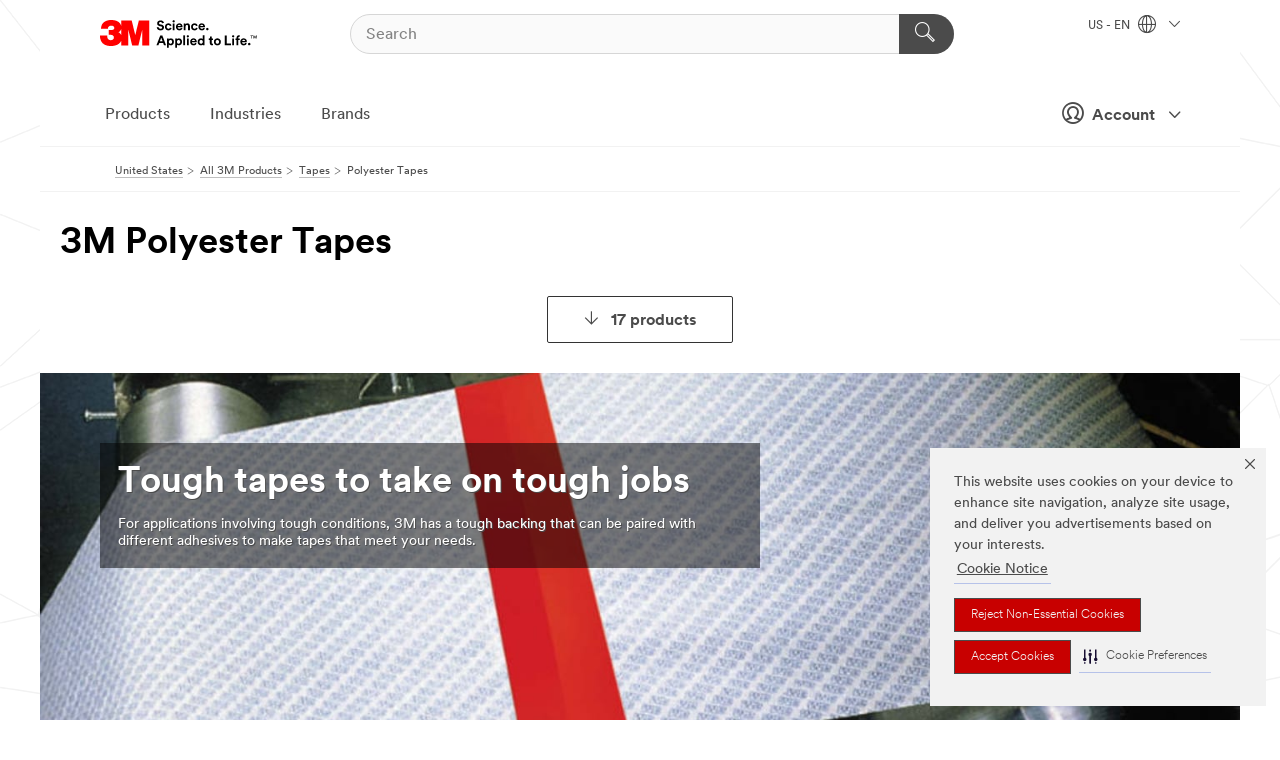

--- FILE ---
content_type: text/html; charset=UTF-8
request_url: https://www.3m.com/3M/en_US/p/c/tapes/polyester/
body_size: 33412
content:
<!DOCTYPE html>
<html lang="en-US">
 <head><meta http-equiv="X-UA-Compatible" content="IE=EDGE"><script type="text/javascript" src="https://cdn-prod.securiti.ai/consent/auto_blocking/0638aaa2-354a-44c0-a777-ea4db9f7bf8a/6b6b9bd3-ba56-4136-8ed8-6ca3b3b8433b.js"></script><script>(function(){var s=document.createElement('script');s.src='https://cdn-prod.securiti.ai/consent/cookie-consent-sdk-loader.js';s.setAttribute('data-tenant-uuid', '0638aaa2-354a-44c0-a777-ea4db9f7bf8a');s.setAttribute('data-domain-uuid', '6b6b9bd3-ba56-4136-8ed8-6ca3b3b8433b');s.setAttribute('data-backend-url', 'https://app.securiti.ai');s.setAttribute('data-skip-css', 'false');s.defer=true;var parent_node=document.head || document.body;parent_node.appendChild(s);})()</script><style>.m-navbar_loginProfile .m-navbar_loginBtn.m-btn--red {display: none;}.m-navbar_login+.m-navbar_login {margin-right: 0px!important;}</style><script>if (typeof utag_data == 'undefined') utag_data = {};</script>
<title>3M Polyester Tapes | 3M United States</title>
  <meta charset="utf-8">
  <meta name="viewport" content="width=device-width, initial-scale=1.0">
<meta name="DCSext.Business" content="Safety & Industrial Bus Group">
<meta name="DCSext.CDC" content="AD,AE,HA">
<meta name="DCSext.Hierarchy" content="GPH20055">
<meta name="DCSext.ewcd_url" content="Z6_79L2HO02KO3O10Q639V7L0A534 | Z6_79L2HO02KG2450QU1CS5FTFGB4">
<meta name="DCSext.locale" content="en_US">
<meta name="DCSext.page" content="CORP_SNAPS_GPH_US">
<meta name="DCSext.platform" content="FUZE">
<meta name="DCSext.site" content="CORP_SNAPS_GPH">
<meta name="WT.dcsvid" content="">
<meta name="application-name" content="MMM-ext">
<meta name="dc_coverage" content="US">
<meta name="description" content="Single sided tapes that do not belong in any other specific node category with a polyester film backing.">
<meta name="entity.categoryId" content="GPH20055">
<meta name="format-detection" content="telephone=no">
<meta name="generatedBySNAPS" content="true">
<meta http-equiv="cleartype" content="on">
<meta http-equiv="format-detection" content="telephone=no">
<meta http-equiv="imagetoolbar" content="no">
<meta name="mmmsite" content="CORP_SNAPS_GPH">
<meta name="pageTemplateId" content="PageSlot">
<meta name="snapsWcmContent" content="[id-1]=[948cd6b0-c2f6-45b1-a1e6-498237df52aa] -- [id-2]=[36dde0c4-90d3-43d9-92a1-5fa47d7bfd29] -- [id-3]=[13e464fb-9e86-4dcc-8edf-5f44677f542d] -- [id-4]=[364ec2ba-0025-404c-99da-bc4f21e7ecad] -- [id-5]=[6c1e264f-e3ae-4ffa-bfec-d3275543bdcf]">
<meta name="mmm:serp" content="https://www.3m.com/3M/en_US/p/c/tapes/polyester/"/>
<link rel="canonical" href="https://www.3m.com/3M/en_US/p/c/tapes/polyester/" /><!--  <PageMap><DataObject type="server"><Attribute name="node">fd-1 | WebSphere_Portal</Attribute>
<Attribute name="placeUniquename">CORP_SNAPS_GPH</Attribute>
<Attribute name="sitebreadcrumb">Z6_79L2HO02KG2450QU1CS5FTFGB4</Attribute>
<Attribute name="themeVersion">2025.12</Attribute>
<Attribute name="pageUniquename">CORP_SNAPS_GPH_US</Attribute>
</DataObject>
<DataObject type="page"><Attribute name="site">Z6_79L2HO02KO3O10Q639V7L0A534 | CORP_SNAPS_GPH</Attribute>
<Attribute name="currentpage">Z6_79L2HO02KG2450QU1CS5FTFGB4</Attribute>
<Attribute name="currentuniquename">CORP_SNAPS_GPH_US</Attribute>
</DataObject>
</PageMap> --><link rel="shortcut icon" type="image/ico" href="/favicon.ico" />
<link rel="apple-touch-icon-precomposed" sizes="57x57" href="/3m_theme_assets/themes/3MTheme/assets/images/unicorn/3M_Bookmark_Icon_57x57.png" />
<link rel="apple-touch-icon-precomposed" sizes="60x60" href="/3m_theme_assets/themes/3MTheme/assets/images/unicorn/3M_Bookmark_Icon_60x60.png" />
<link rel="apple-touch-icon-precomposed" sizes="72x72" href="/3m_theme_assets/themes/3MTheme/assets/images/unicorn/3M_Bookmark_Icon_72x72.png" />
<link rel="apple-touch-icon-precomposed" sizes="76x76" href="/3m_theme_assets/themes/3MTheme/assets/images/unicorn/3M_Bookmark_Icon_76x76.png" />
<link rel="apple-touch-icon-precomposed" sizes="114x114" href="/3m_theme_assets/themes/3MTheme/assets/images/unicorn/3M_Bookmark_Icon_114x114.png" />
<link rel="apple-touch-icon-precomposed" sizes="120x120" href="/3m_theme_assets/themes/3MTheme/assets/images/unicorn/3M_Bookmark_Icon_120x120.png" />
<link rel="apple-touch-icon-precomposed" sizes="144x144" href="/3m_theme_assets/themes/3MTheme/assets/images/unicorn/3M_Bookmark_Icon_144x144.png" />
<link rel="apple-touch-icon-precomposed" sizes="152x152" href="/3m_theme_assets/themes/3MTheme/assets/images/unicorn/3M_Bookmark_Icon_152x152.png" />
<link rel="apple-touch-icon-precomposed" sizes="180x180" href="/3m_theme_assets/themes/3MTheme/assets/images/unicorn/3M_Bookmark_Icon_180x180.png" />
<meta name="msapplication-TileColor" content="#ffffff" />
<meta name="msapplication-square70x70logo" content="/3m_theme_assets/themes/3MTheme/assets/images/unicorn/smalltile.png" />
<meta name="msapplication-square150x150logo" content="/3m_theme_assets/themes/3MTheme/assets/images/unicorn/mediumtile.png" />
<meta name="msapplication-wide310x150logo" content="/3m_theme_assets/themes/3MTheme/assets/images/unicorn/widetile.png" />
<meta name="msapplication-square310x310logo" content="/3m_theme_assets/themes/3MTheme/assets/images/unicorn/largetile.png" />
<link rel="alternate" hreflang="es-GT" href="https://www.3m.com.gt/3M/es_GT/p/c/tapes/polyester/" /><link rel="alternate" hreflang="ko-KR" href="https://www.3m.co.kr/3M/ko_KR/p/c/tapes/polyester/" /><link rel="alternate" hreflang="es-MX" href="https://www.3m.com.mx/3M/es_MX/p/c/cintas/cintas-poliester/" /><link rel="alternate" hreflang="fr-BE" href="https://www.3mbelgique.be/3M/fr_BE/p/c/bandes-et-rubans/rubans-polyester/" /><link rel="alternate" hreflang="es-PA" href="https://www.3m.com.pa/3M/es_PA/p/c/tapes/polyester/" /><link rel="alternate" hreflang="zh-TW" href="https://www.3m.com.tw/3M/zh_TW/p/c/tapes/polyester/" /><link rel="alternate" hreflang="es-HN" href="https://www.3m.com.hn/3M/es_HN/p/c/tapes/polyester/" /><link rel="alternate" hreflang="en-KW" href="https://www.3m.com.kw/3M/en_KW/p/c/tapes/polyester/" /><link rel="alternate" hreflang="hu-HU" href="https://www.3mmagyarorszag.hu/3M/hu_HU/p/c/szalagok/polieszterszalagok/" /><link rel="alternate" hreflang="th-TH" href="https://www.3m.co.th/3M/th_TH/p/c/tapes/polyester/" /><link rel="alternate" hreflang="es-CL" href="https://www.3mchile.cl/3M/es_CL/p/c/cintas/cintas-poliester/" /><link rel="alternate" hreflang="da-DK" href="https://www.3mdanmark.dk/3M/da_DK/p/c/tape/polyestertape/" /><link rel="alternate" hreflang="tr-TR" href="https://www.3m.com.tr/3M/tr_TR/p/c/bantlar/polyester-bantlar/" /><link rel="alternate" hreflang="en-JM" href="https://www.3m.com.jm/3M/en_JM/p/c/tapes/polyester/" /><link rel="alternate" hreflang="pt-PT" href="https://www.3m.com.pt/3M/pt_PT/p/c/fitas/fitas-de-poliester/" /><link rel="alternate" hreflang="vi-VN" href="https://www.3m.com.vn/3M/vi_VN/p/c/tapes/polyester/" /><link rel="alternate" hreflang="en-US" href="https://www.3m.com/3M/en_US/p/c/tapes/polyester/" /><link rel="alternate" hreflang="sv-SE" href="https://www.3msverige.se/3M/sv_SE/p/c/tejper/polyestertejper/" /><link rel="alternate" hreflang="es-BO" href="https://www.3m.com.bo/3M/es_BO/p/c/tapes/polyester/" /><link rel="alternate" hreflang="en-SG" href="https://www.3m.com.sg/3M/en_SG/p/c/tapes/polyester/" /><link rel="alternate" hreflang="es-DO" href="https://www.3m.com.do/3M/es_DO/p/c/tapes/polyester/" /><link rel="alternate" hreflang="en-NZ" href="https://www.3mnz.co.nz/3M/en_NZ/p/c/tapes/polyester/" /><link rel="alternate" hreflang="es-UY" href="https://www.3m.com.uy/3M/es_UY/p/c/tapes/polyester/" /><link rel="alternate" hreflang="de-CH" href="https://www.3mschweiz.ch/3M/de_CH/p/c/klebebander/polyester-klebebander/" /><link rel="alternate" hreflang="en-HR" href="https://www.3m.com.hr/3M/hr_HR/p/c/tapes/polyester/" /><link rel="alternate" hreflang="en-LV" href="https://www.3m.com.lv/3M/lv_LV/p/c/tapes/polyester/" /><link rel="alternate" hreflang="fi-FI" href="https://www.3msuomi.fi/3M/fi_FI/p/c/teipit/polyesteriteipit/" /><link rel="alternate" hreflang="en-IL" href="https://www.3misrael.co.il/3M/en_IL/p/c/tapes/polyester/" /><link rel="alternate" hreflang="en-PR" href="https://www.3m.com.pr/3M/en_PR/p/c/tapes/polyester/" /><link rel="alternate" hreflang="fr-FR" href="https://www.3mfrance.fr/3M/fr_FR/p/c/bandes-et-rubans/rubans-polyester/" /><link rel="alternate" hreflang="de-AT" href="https://www.3maustria.at/3M/de_AT/p/c/klebebander/polyester-klebebander/" /><link rel="alternate" hreflang="fr-CH" href="https://www.3msuisse.ch/3M/fr_CH/p/c/bandes-et-rubans/rubans-polyester/" /><link rel="alternate" hreflang="en-ID" href="https://www.3m.co.id/3M/en_ID/p/c/tapes/polyester/" /><link rel="alternate" hreflang="no-NO" href="https://www.3mnorge.no/3M/no_NO/p/c/tape/polyestertape/" /><link rel="alternate" hreflang="en-AU" href="https://www.3m.com.au/3M/en_AU/p/c/tapes/polyester/" /><link rel="alternate" hreflang="en-LB" href="https://www.3m.com/3M/en_LB/p/c/tapes/polyester/" /><link rel="alternate" hreflang="nl-NL" href="https://www.3mnederland.nl/3M/nl_NL/p/c/tapes/polyester-tapes/" /><link rel="alternate" hreflang="fr-CA" href="https://www.3mcanada.ca/3M/fr_CA/p/c/rubans/rubans-polyester/" /><link rel="alternate" hreflang="es-AR" href="https://www.3m.com.ar/3M/es_AR/p/c/cintas/cintas-poliester/" /><link rel="alternate" hreflang="es-CR" href="https://www.3m.co.cr/3M/es_CR/p/c/cintas/cintas-poliester/" /><link rel="alternate" hreflang="en-MY" href="https://www.3m.com.my/3M/en_MY/p/c/tapes/polyester/" /><link rel="alternate" hreflang="es-SV" href="https://www.3m.com.sv/3M/es_SV/p/c/tapes/polyester/" /><link rel="alternate" hreflang="de-DE" href="https://www.3mdeutschland.de/3M/de_DE/p/c/klebebander/polyester-klebebander/" /><link rel="alternate" hreflang="en-BG" href="https://www.3mbulgaria.bg/3M/bg_BG/p/c/tapes/polyester/" /><link rel="alternate" hreflang="cs-CZ" href="https://www.3m.cz/3M/cs_CZ/p/c/pasky/polyesterove-pasky/" /><link rel="alternate" hreflang="en-AE" href="https://www.3mae.ae/3M/en_AE/p/c/tapes/polyester/" /><link rel="alternate" hreflang="pl-PL" href="https://www.3mpolska.pl/3M/pl_PL/p/c/tasmy/tasmy-poliestrowe/" /><link rel="alternate" hreflang="en-RS" href="https://www.3m.co.rs/3M/sr_RS/p/c/tapes/polyester/" /><link rel="alternate" hreflang="en-EE" href="https://www.3m.com.ee/3M/et_EE/p/c/tapes/polyester/" /><link rel="alternate" hreflang="sk-SK" href="https://www.3mslovensko.sk/3M/sk_SK/p/c/pasky/polyesterove-pasky/" /><link rel="alternate" hreflang="it-IT" href="https://www.3mitalia.it/3M/it_IT/p/c/nastri/nastri-in-poliestere/" /><link rel="alternate" hreflang="en-RO" href="https://www.3m.com.ro/3M/ro_RO/p/c/tapes/polyester/" /><link rel="alternate" hreflang="en-IE" href="https://www.3mireland.ie/3M/en_IE/p/c/tapes/polyester/" /><link rel="alternate" hreflang="en-CA" href="https://www.3mcanada.ca/3M/en_CA/p/c/tapes/polyester/" /><link rel="alternate" hreflang="en-PK" href="https://www.3m.com.pk/3M/en_PK/p/c/tapes/polyester/" /><link rel="alternate" hreflang="nl-BE" href="https://www.3mbelgie.be/3M/nl_BE/p/c/tapes/polyester-tapes/" /><link rel="alternate" hreflang="es-ES" href="https://www.3m.com.es/3M/es_ES/p/c/cintas/cintas-de-poliester/" /><link rel="alternate" hreflang="en-MA" href="https://www.3mmaroc.ma/3M/fr_MA/p/c/tapes/polyester/" /><link rel="alternate" hreflang="ja-JP" href="https://www.3mcompany.jp/3M/ja_JP/p/c/tapes/polyester/" /><link rel="alternate" hreflang="es-CO" href="https://www.3m.com.co/3M/es_CO/p/c/cintas/cintas-poliester/" /><link rel="alternate" hreflang="en-SI" href="https://www.3m.com/3M/sl_SI/p/c/tapes/polyester/" /><link rel="alternate" hreflang="en-QA" href="https://www.3m.com.qa/3M/en_QA/p/c/tapes/polyester/" /><link rel="alternate" hreflang="en-KZ" href="https://www.3mkazakhstan.com/3M/ru_KZ/p/c/tapes/polyester/" /><link rel="alternate" hreflang="en-LT" href="https://www.3mlietuva.lt/3M/lt_LT/p/c/tapes/polyester/" /><link rel="alternate" hreflang="es-PY" href="https://www.3m.com.py/3M/es_PY/p/c/tapes/polyester/" /><link rel="alternate" hreflang="en-GR" href="https://www.3mhellas.gr/3M/el_GR/p/c/tapes/polyester/" /><link rel="alternate" hreflang="es-EC" href="https://www.3m.com.ec/3M/es_EC/p/c/tapes/polyester/" /><link rel="alternate" hreflang="en-IN" href="https://www.3mindia.in/3M/en_IN/p/c/tapes/polyester/" /><link rel="alternate" hreflang="es-NI" href="https://www.3m.com.ni/3M/es_NI/p/c/cintas/cintas-poliester/" /><link rel="alternate" hreflang="en-TT" href="https://www.3m.com.tt/3M/en_TT/p/c/tapes/polyester/" /><link rel="alternate" hreflang="es-PE" href="https://www.3m.com.pe/3M/es_PE/p/c/cintas/cintas-poliester/" /><link rel="alternate" hreflang="en-PH" href="https://www.3mphilippines.com.ph/3M/en_PH/p/c/tapes/polyester/" /><link rel="alternate" hreflang="en-GB" href="https://www.3m.co.uk/3M/en_GB/p/c/tapes/polyester/" /><link rel="stylesheet" href="/3m_theme_assets/themes/3MTheme/assets/css/build/phoenix.css?v=3.183.1" />
<link rel="stylesheet" href="/3m_theme_assets/themes/3MTheme/assets/css/unicorn-icons.css?v=3.183.1" />
<link rel="stylesheet" media="print" href="/3m_theme_assets/themes/3MTheme/assets/css/build/unicorn-print.css?v=3.183.1" />
<link rel="stylesheet" href="/3m_theme_assets/static/MDS/mammoth.css?v=3.183.1" />
<!--[if IE]><![endif]-->
<!--[if (IE 8)|(IE 7)]>
<script type="text/javascript">
document.getElementById("js-main_style").setAttribute("href", "");
</script>

<![endif]-->
<!--[if lte IE 6]><![endif]-->
<script type="text/javascript" src="/3m_theme_assets/themes/3MTheme/assets/scripts/mmmSettings.js"></script><link rel="stylesheet" href="/3m_theme_assets/themes/3MTheme/assets/css/build/gsn.css" />
<link rel="stylesheet" href="/3m_theme_assets/themes/3MTheme/assets/css/static/MyAccountDropdown/MyAccountDropdown.css" />
<script src="https://tags.tiqcdn.com/utag/3m/en-us/prod/utag.sync.js"></script>
<script type="text/javascript" src="/ruxitagentjs_ICANVfghqrux_10329260115094557.js" data-dtconfig="rid=RID_-1990745137|rpid=1219722092|domain=3m.com|reportUrl=/rb_bf03069gjb|app=51e330a77f3260d5|owasp=1|featureHash=ICANVfghqrux|srsr=10000|rdnt=1|uxrgce=1|cuc=l6ov268b|mel=100000|dpvc=1|md=mdcc1=cUSER_NAME,mdcc2=a[name='DCSext.Business']@content,mdcc3=a[name='DCSext.CDC']@content,mdcc4=a[name='DCSext.Hierarchy']@content,mdcc5=a[name='DCSext.locale']@content,mdcc6=ahtml@lang|lastModification=1769424665618|mdp=mdcc2,mdcc3,mdcc4,mdcc5,mdcc6|tp=500,50,0|srbbv=2|agentUri=/ruxitagentjs_ICANVfghqrux_10329260115094557.js"></script>
<script>(window.BOOMR_mq=window.BOOMR_mq||[]).push(["addVar",{"rua.upush":"false","rua.cpush":"true","rua.upre":"false","rua.cpre":"false","rua.uprl":"false","rua.cprl":"false","rua.cprf":"false","rua.trans":"SJ-0216002e-5255-416a-9d37-3ab03348801f","rua.cook":"false","rua.ims":"false","rua.ufprl":"false","rua.cfprl":"true","rua.isuxp":"false","rua.texp":"norulematch","rua.ceh":"false","rua.ueh":"false","rua.ieh.st":"0"}]);</script>
                              <script>!function(e){var n="https://s.go-mpulse.net/boomerang/";if("False"=="True")e.BOOMR_config=e.BOOMR_config||{},e.BOOMR_config.PageParams=e.BOOMR_config.PageParams||{},e.BOOMR_config.PageParams.pci=!0,n="https://s2.go-mpulse.net/boomerang/";if(window.BOOMR_API_key="JXQGZ-MQTTH-LPLP3-XXLJ3-2CUSC",function(){function e(){if(!o){var e=document.createElement("script");e.id="boomr-scr-as",e.src=window.BOOMR.url,e.async=!0,i.parentNode.appendChild(e),o=!0}}function t(e){o=!0;var n,t,a,r,d=document,O=window;if(window.BOOMR.snippetMethod=e?"if":"i",t=function(e,n){var t=d.createElement("script");t.id=n||"boomr-if-as",t.src=window.BOOMR.url,BOOMR_lstart=(new Date).getTime(),e=e||d.body,e.appendChild(t)},!window.addEventListener&&window.attachEvent&&navigator.userAgent.match(/MSIE [67]\./))return window.BOOMR.snippetMethod="s",void t(i.parentNode,"boomr-async");a=document.createElement("IFRAME"),a.src="about:blank",a.title="",a.role="presentation",a.loading="eager",r=(a.frameElement||a).style,r.width=0,r.height=0,r.border=0,r.display="none",i.parentNode.appendChild(a);try{O=a.contentWindow,d=O.document.open()}catch(_){n=document.domain,a.src="javascript:var d=document.open();d.domain='"+n+"';void(0);",O=a.contentWindow,d=O.document.open()}if(n)d._boomrl=function(){this.domain=n,t()},d.write("<bo"+"dy onload='document._boomrl();'>");else if(O._boomrl=function(){t()},O.addEventListener)O.addEventListener("load",O._boomrl,!1);else if(O.attachEvent)O.attachEvent("onload",O._boomrl);d.close()}function a(e){window.BOOMR_onload=e&&e.timeStamp||(new Date).getTime()}if(!window.BOOMR||!window.BOOMR.version&&!window.BOOMR.snippetExecuted){window.BOOMR=window.BOOMR||{},window.BOOMR.snippetStart=(new Date).getTime(),window.BOOMR.snippetExecuted=!0,window.BOOMR.snippetVersion=12,window.BOOMR.url=n+"JXQGZ-MQTTH-LPLP3-XXLJ3-2CUSC";var i=document.currentScript||document.getElementsByTagName("script")[0],o=!1,r=document.createElement("link");if(r.relList&&"function"==typeof r.relList.supports&&r.relList.supports("preload")&&"as"in r)window.BOOMR.snippetMethod="p",r.href=window.BOOMR.url,r.rel="preload",r.as="script",r.addEventListener("load",e),r.addEventListener("error",function(){t(!0)}),setTimeout(function(){if(!o)t(!0)},3e3),BOOMR_lstart=(new Date).getTime(),i.parentNode.appendChild(r);else t(!1);if(window.addEventListener)window.addEventListener("load",a,!1);else if(window.attachEvent)window.attachEvent("onload",a)}}(),"".length>0)if(e&&"performance"in e&&e.performance&&"function"==typeof e.performance.setResourceTimingBufferSize)e.performance.setResourceTimingBufferSize();!function(){if(BOOMR=e.BOOMR||{},BOOMR.plugins=BOOMR.plugins||{},!BOOMR.plugins.AK){var n="true"=="true"?1:0,t="",a="cj3watqxhzn4m2lz6nxa-f-ff65606ea-clientnsv4-s.akamaihd.net",i="false"=="true"?2:1,o={"ak.v":"39","ak.cp":"634013","ak.ai":parseInt("289363",10),"ak.ol":"0","ak.cr":8,"ak.ipv":4,"ak.proto":"h2","ak.rid":"eb6381ea","ak.r":47358,"ak.a2":n,"ak.m":"dsca","ak.n":"essl","ak.bpcip":"18.119.96.0","ak.cport":45640,"ak.gh":"23.208.24.237","ak.quicv":"","ak.tlsv":"tls1.3","ak.0rtt":"","ak.0rtt.ed":"","ak.csrc":"-","ak.acc":"","ak.t":"1769599854","ak.ak":"hOBiQwZUYzCg5VSAfCLimQ==1rsffyPYEueOt+vH3iLoUQVDA6oQ5tE4Puo/UDY74w/cvlNqr1v9ebwQ13bVZc/j0zZna2ZHrUaooG4ebIsgoBuMCcSbByWW+F8WwbE9TDPiOGAee9Jcpi2nj543rhz3f6zp3MrmklidBL2tnnQa6lNIn6jYMpApSWUJ0e5Y5FaUDe5a+16ie8FqaBrmk6bFNV5e/q55n2S5HQWhxDqJXtonrCdb13Uec4dAuIixc19suEgGEpOfFY/3RQg/+xx5UoG0uXWYha35CRFi25dTOW/1chacStFQoMOGYJRI0p/JJxp6MomEnqOYKxqEuBOSZNigcmaV9GSK+O6cFavQcgA3qNXFeSjrbW1Xb7PTeU/9scsOJOOzZmyk32hu5fPFNK6dE/xH3oRX0qw6FbdpmZlo3h5sqVP3yL9xvL0SolI=","ak.pv":"232","ak.dpoabenc":"","ak.tf":i};if(""!==t)o["ak.ruds"]=t;var r={i:!1,av:function(n){var t="http.initiator";if(n&&(!n[t]||"spa_hard"===n[t]))o["ak.feo"]=void 0!==e.aFeoApplied?1:0,BOOMR.addVar(o)},rv:function(){var e=["ak.bpcip","ak.cport","ak.cr","ak.csrc","ak.gh","ak.ipv","ak.m","ak.n","ak.ol","ak.proto","ak.quicv","ak.tlsv","ak.0rtt","ak.0rtt.ed","ak.r","ak.acc","ak.t","ak.tf"];BOOMR.removeVar(e)}};BOOMR.plugins.AK={akVars:o,akDNSPreFetchDomain:a,init:function(){if(!r.i){var e=BOOMR.subscribe;e("before_beacon",r.av,null,null),e("onbeacon",r.rv,null,null),r.i=!0}return this},is_complete:function(){return!0}}}}()}(window);</script></head>
<body class="MMM--bodyContain MMM--body_1440"><div class="MMM--skipMenu" id="top"><ul class="MMM--skipList"><li><a href="#js-gsnMenu">Go to US Navigation</a></li><li><a href="#ssnMenu">Go to GPH  Navigation</a></li><li><a href="#pageContent">Go to Page Content</a></li><li><a href="#js-searchBar">Go to Search</a></li><li><a href="#help--links">Go to Contact Information</a></li><li><a href="/3M/en_US/company-us/site-map/">Go to Site Map</a></li></ul>
</div>

    <div id="js-bodyWrapper" class="MMM--themeWrapper">
        <div class="m-dropdown-list_overlay"></div>
    <nav class="m-nav">      
      <div class="is-header_container h-fitWidth m-header_container">
        <div class="m-header">          
          <a href="https://www.3m.com/" aria-label="3M Logo - Opens in a new window" class="is-3MLogo m-header_logo l-smallMarginRight h-linkNoUnderline l-centerVertically" title="3M in the United States">
            <img class="h-onDesktop m-header_logoImg" src="/3m_theme_assets/themes/3MTheme/assets/images/unicorn/Logo.svg" alt="3M Logo" />
            <img class="h-notOnDesktop l-img" src="/3m_theme_assets/themes/3MTheme/assets/images/unicorn/Logo_mobile.png" alt="3M Logo" />
          </a>                          

          

<div class="m-header_search l-smallMarginRight">
  <form class="h-fitHeight" id="typeahead-root" action="/3M/en_US/p/">
    <input id="js-searchBar" class="m-header_searchbar h-fitWidth h-fitHeight l-centerVertically is-searchbar" name="Ntt" type="search" placeholder="Search" aria-label="Search">
    <button class="m-header_searchbutton" type="submit" value="Search" aria-label="Search">
      <i class="MMM--icn MMM--icn_search color--white"></i>
    </button>
  </form>
</div>


          <div style="display: inline-block" class="h-notOnDesktop">
            <div class="m-header_menu l-centerVertically h-notOnDesktop">
              <a href="#" class="h-linkNoUnderline link--dark is-header_menuLink is-collapsed m-header_menuLink" aria-haspopup="true" aria-controls="navOptions" aria-label="Open Navigation" data-openlabel="Open Navigation" data-closelabel="Close">
                <i class="MMM--icn MMM--icn_hamburgerMenu is-header_menuIcon m-header_menuIcn"></i>
              </a>
              <i class="MMM--icn MMM--icn_close link--dark m-header_hiddenIcn m-header_menuIcn"></i>
            </div>
          </div>
          <div class="m-header--fix"></div>
        </div>
                
        
        <div class="m-header-madbar h-notOnDesktop">
          <div class="MAD-Bar">
            <div class="m-account mad-section">
              <div class="is-mkplCart" data-cart="true"></div>
              <a href="#" role="button" class="m-btn m-btn--free font--size m-navbar_loginBtn m-navbar_profileBtn link--dark is-header_madSI is-closed is-signInToggle" target="_self">
                <i class="MMM--icn MMM--icn_userHollow large-icn"></i>
                Account
                <i class="MMM--icn MMM--icn_down_arrow mad-barSI-arrow"></i>
              </a>
              
            </div>
          </div>
        </div>
                
        <div class="m-header_overlay"></div>
        
        <!-- Profile Management Pop-Up -->
              <div class="m-navbar m-navbar-noStyle">
               <div class=" is-signInPopUp h-hidden">
                <div class="m-navbar_signInPopup font--standard mad-menu-container" aria-modal="true">                           
                  
                  <div class="MyLogOut MySignIn">
                    <a target="_self" class="externalSameWdw" rel="nofollow" href="https://www.3m.com/my3M/en_US/p/" class="m-btn--red font--size m-signOutBtn_lg">Sign In</a>
                  </div>
                  
                  <div class="signIn-linkBox">
                    <a href="https://order.3m.com/store/bComUSSite/en_US/login">Sign in to bCom</a>
                  </div>
                </div> 
               </div> 
              </div>            
            

        <div class="is-dropdown h-hidden m-navbar_container">
          <div class="m-navbar_overlay h-fitHeight h-notOnMobile is-overlay h-notOnDesktop"></div>
          <div class="m-navbar">
            <div class="m-navbar_level-1 js-navbar_level-1">

              
	          <div class="m-navbar_login m-navbar_loginProfile h-notOnMobile h-notOnTablet h-onDesktop">
              <div class="mad-section"><div class="is-mkplCart" data-cart="true"></div>
                <a href="#" class="m-btn m-btn--free font--size m-navbar_loginBtn m-navbar_signInBtn link--dark is-signInToggle is-header_madDesktopSI">
                  <i class="MMM--icn MMM--icn_userHollow l-centerVertically large-icn" style="padding-left: 10px; font-weight: bold;"></i>
                  Account
                  <i class="MMM--icn mad-barSI-arrow MMM--icn_down_arrow" style="padding-left: 10px; font-size: 11px;"></i>
                </a>
              </div>
            </div>
 
              <div class="m-navbar_localization l-centerVertically">
                <a href="#" class="link--dark l-centerVertically is-localeToggle">US - EN
                  <i class="MMM--icn MMM--icn_localizationGlobe l-centerVertically m-navbar_localGlobe" style="padding-left: 5px;"></i>
                  <i class="MMM--icn MMM--icn_down_arrow h-onDesktop" style="padding-left: 10px; font-size: 11px;"></i></a>
              </div>
              <div id="js-gsnMenu" class="m-navbar_nav">

                
<ul id="navOptions" role="menubar">
<li class="m-navbar_listItem">
        <a href="#" id="navbar_link-products" class="is-navbar_link m-navbar_link" aria-haspopup="true" aria-expanded="false">Products</a>
      </li><li class="m-navbar_listItem">
        <a href="#" id="navbar_link-industries" class="is-navbar_link m-navbar_link" aria-haspopup="true" aria-expanded="false">Industries</a>
      </li><li class="m-navbar_listItem">
          <a href="/3M/en_US/company-us/our-brands/" class="m-navbar_link">Brands</a>
        </li>
        
</ul>
<div class="m-navbar_localOverlay is-localePopUp h-hidden">
  <div class="m-navbar_localPopup m-navbar_popup font--standard" aria-modal="true" role="dialog" aria-label="language switcher dialog">
    <button
      class="m-navbar-localClose m-btn--close color--silver is-close h-notOnDesktop"
      aria-label="Close"><i class="MMM--icn MMM--icn_close"></i></button>
    <div class="font--standard m-navbar_popupTitle">3M in the United States</div>
    <form>
      <div class="font--standard m-navbar_popupOptions"><input type="radio" name="locale" value="https://www.3m.com/3M/en_US/p/c/tapes/polyester/" id="locale-us-en" class="m-radioInput" checked>
      	    <label class="m-radioInput_label" for="locale-us-en">English - EN</label><br></div>
      <a href="/3M/en_US/select-location/" aria-label="Change 3M Location" class="link">Change 3M Location</a>
      <button type="submit" value="Submit" class="m-btn m-btn--red m-navbar_localeSave is-saveLocale">Save</button>
    </form>
  </div>
  <div class="m-overlay h-onDesktop is-close"></div>
</div>
              </div>
            </div>

            <div class="m-dropdown-list js-navbar_level-2">

              <!-- Dropdown Lists Header -->
<div class="m-dropdown-list_header">
  <button class="m-dropdown-list_backBtn js-dropdown-list_backBtn">
    <i class="MMM--icn MMM--icn_lt2"></i>
  </button>
  <div class="m-dropdown-list_title">
<label id="dropdown-list_products-title">Products</label>
      <label id="dropdown-list_industries-title">Industries</label>
      
  </div>
</div><!-- End of the dropdown list header --><ul id="products-list" class="l-dropdown-list_container" role="menu" aria-hidden="true"><li class="l-dropdown-list" role="menuitem">
      <a href="/3M/en_US/p/c/abrasives/" aria-label="Abrasives" class="isInside MMM--basicLink">
        Abrasives
      </a>
    </li><li class="l-dropdown-list" role="menuitem">
      <a href="/3M/en_US/p/c/adhesives/" aria-label="Adhesives, Sealants & Fillers" class="isInside MMM--basicLink">
        Adhesives, Sealants & Fillers
      </a>
    </li><li class="l-dropdown-list" role="menuitem">
      <a href="/3M/en_US/p/c/advanced-materials/" aria-label="Advanced Materials" class="isInside MMM--basicLink">
        Advanced Materials
      </a>
    </li><li class="l-dropdown-list" role="menuitem">
      <a href="/3M/en_US/p/c/automotive-parts-hardware/" aria-label="Automotive Parts & Hardware" class="isInside MMM--basicLink">
        Automotive Parts & Hardware
      </a>
    </li><li class="l-dropdown-list" role="menuitem">
      <a href="/3M/en_US/p/c/building-materials/" aria-label="Building Materials" class="isInside MMM--basicLink">
        Building Materials
      </a>
    </li><li class="l-dropdown-list" role="menuitem">
      <a href="/3M/en_US/p/c/cleaning-supplies/" aria-label="Cleaning Supplies" class="isInside MMM--basicLink">
        Cleaning Supplies
      </a>
    </li><li class="l-dropdown-list" role="menuitem">
      <a href="/3M/en_US/p/c/coatings/" aria-label="Coatings" class="isInside MMM--basicLink">
        Coatings
      </a>
    </li><li class="l-dropdown-list" role="menuitem">
      <a href="/3M/en_US/p/c/compounds-polishes/" aria-label="Compounds & Polishes" class="isInside MMM--basicLink">
        Compounds & Polishes
      </a>
    </li><li class="l-dropdown-list" role="menuitem">
      <a href="/3M/en_US/p/c/electrical/" aria-label="Electrical" class="isInside MMM--basicLink">
        Electrical
      </a>
    </li><li class="l-dropdown-list" role="menuitem">
      <a href="/3M/en_US/p/c/electronics-components/" aria-label="Electronics Materials & Components" class="isInside MMM--basicLink">
        Electronics Materials & Components
      </a>
    </li><li class="l-dropdown-list" role="menuitem">
      <a href="/3M/en_US/p/c/films-sheeting/" aria-label="Films & Sheeting" class="isInside MMM--basicLink">
        Films & Sheeting
      </a>
    </li><li class="l-dropdown-list" role="menuitem">
      <a href="/3M/en_US/p/c/filtration-separation/" aria-label="Filtration & Separation" class="isInside MMM--basicLink">
        Filtration & Separation
      </a>
    </li><li class="l-dropdown-list" role="menuitem">
      <a href="/3M/en_US/p/c/home/" aria-label="Home" class="isInside MMM--basicLink">
        Home
      </a>
    </li><li class="l-dropdown-list" role="menuitem">
      <a href="/3M/en_US/p/c/insulation/" aria-label="Insulation" class="isInside MMM--basicLink">
        Insulation
      </a>
    </li><li class="l-dropdown-list" role="menuitem">
      <a href="/3M/en_US/p/c/lab-supplies-testing/" aria-label="Lab Supplies & Testing" class="isInside MMM--basicLink">
        Lab Supplies & Testing
      </a>
    </li><li class="l-dropdown-list" role="menuitem">
      <a href="/3M/en_US/p/c/labels/" aria-label="Labels" class="isInside MMM--basicLink">
        Labels
      </a>
    </li><li class="l-dropdown-list" role="menuitem">
      <a href="/3M/en_US/p/c/lubricants/" aria-label="Lubricants" class="isInside MMM--basicLink">
        Lubricants
      </a>
    </li><li class="l-dropdown-list" role="menuitem">
      <a href="/3M/en_US/p/c/medical/" aria-label="Medical" class="isInside MMM--basicLink">
        Medical
      </a>
    </li><li class="l-dropdown-list" role="menuitem">
      <a href="/3M/en_US/p/c/office-supplies/" aria-label="Office Supplies" class="isInside MMM--basicLink">
        Office Supplies
      </a>
    </li><li class="l-dropdown-list" role="menuitem">
      <a href="/3M/en_US/p/c/ppe/" aria-label="Personal Protective Equipment" class="isInside MMM--basicLink">
        Personal Protective Equipment
      </a>
    </li><li class="l-dropdown-list" role="menuitem">
      <a href="/3M/en_US/p/c/signage-marking/" aria-label="Signage & Marking" class="isInside MMM--basicLink">
        Signage & Marking
      </a>
    </li><li class="l-dropdown-list" role="menuitem">
      <a href="/3M/en_US/p/c/tapes/" aria-label="Tapes" class="isInside MMM--basicLink">
        Tapes
      </a>
    </li><li class="l-dropdown-list" role="menuitem">
      <a href="/3M/en_US/p/c/tools-equipment/" aria-label="Tools & Equipment" class="isInside MMM--basicLink">
        Tools & Equipment
      </a>
    </li><li class="l-dropdown-list_last-item" role="menuitem"><a class="l-dropdown-list_view-all-products" href="/3M/en_US/p/">View all 3M products</a>     
      <button class="m-btn js-backtoTopBtn">
        <i class="MMM--icn MMM--icn_arrowUp"></i>
      </button>
    </li></ul>
<ul id="industries-list" class="l-dropdown-list_container" role="menu" aria-hidden="true"><li class="l-dropdown-list" role="menuitem">
      <a href="/3M/en_US/automotive-us/" aria-label="Automotive" class="MMM--basicLink">
        Automotive
      </a>
    </li><li class="l-dropdown-list" role="menuitem">
      <a href="/3M/en_US/commercial-solutions-us/" aria-label="Commercial Solutions" class="MMM--basicLink">
        Commercial Solutions
      </a>
    </li><li class="l-dropdown-list" role="menuitem">
      <a href="/3M/en_US/consumer-us/" aria-label="Consumer Markets" class="MMM--basicLink">
        Consumer Markets
      </a>
    </li><li class="l-dropdown-list" role="menuitem">
      <a href="/3M/en_US/design-construction-us/" aria-label="Design & Construction" class="MMM--basicLink">
        Design & Construction
      </a>
    </li><li class="l-dropdown-list" role="menuitem">
      <a href="/3M/en_US/electronics-us/" aria-label="Electronics" class="MMM--basicLink">
        Electronics
      </a>
    </li><li class="l-dropdown-list" role="menuitem">
      <a href="/3M/en_US/energy-us/" aria-label="Energy" class="MMM--basicLink">
        Energy
      </a>
    </li><li class="l-dropdown-list" role="menuitem">
      <a href="/3M/en_US/government-us/" aria-label="Government" class="MMM--basicLink">
        Government
      </a>
    </li><li class="l-dropdown-list" role="menuitem">
      <a href="/3M/en_US/manufacturing-us/" aria-label="Manufacturing" class="MMM--basicLink">
        Manufacturing
      </a>
    </li><li class="l-dropdown-list" role="menuitem">
      <a href="/3M/en_US/safety-us/" aria-label="Safety" class="MMM--basicLink">
        Safety
      </a>
    </li><li class="l-dropdown-list" role="menuitem">
      <a href="/3M/en_US/transportation-us/" aria-label="Transportation" class="MMM--basicLink">
        Transportation
      </a>
    </li><div class="l-dropdown-list_industries-image">
      <img class="img img_stretch mix-MMM--img_fancy" src="https://multimedia.3m.com/mws/media/1812021O/industry-feature-image.png" alt="An auto factory worker inspecting car production line.">
      <p>At 3M, we discover and innovate in nearly every industry to help solve problems around the world.</p>
    </div></ul>


            </div>            
          </div>
        </div>
      </div>
    </nav>
    <div class="m-navbar_profileOverlay is-profileToggle is-close h-hidden"></div>
    <div class="m-navbar_signInOverlay m-overlay is-signInToggle is-close h-hidden"></div>
<div class="MMM--site-bd">
  <div class="MMM--grids" id="pageContent">
  <div class="MMM--siteNav">
  <div class="MMM--breadcrumbs_theme">
  <ol class="MMM--breadcrumbs-list" itemscope itemtype="https://schema.org/BreadcrumbList"><li itemprop="itemListElement" itemscope itemtype="https://schema.org/ListItem"><a href="/3M/en_US/company-us/" itemprop="item"><span itemprop="name">United States</span></a><i class="MMM--icn MMM--icn_breadcrumb"></i>
          <meta itemprop="position" content="1" /></li><li itemprop="itemListElement" itemscope itemtype="https://schema.org/ListItem"><a href="/3M/en_US/p/" itemprop="item"><span itemprop="name">All 3M Products</span></a><i class="MMM--icn MMM--icn_breadcrumb"></i>
          <meta itemprop="position" content="2" /></li><li itemprop="itemListElement" itemscope itemtype="https://schema.org/ListItem"><a href="https://www.3m.com/3M/en_US/p/c/tapes/" itemprop="item"><span itemprop="name">Tapes</span></a><i class="MMM--icn MMM--icn_breadcrumb"></i>
          <meta itemprop="position" content="3" /></li><li itemprop="itemListElement" itemscope itemtype="https://schema.org/ListItem"><span itemprop="name">Polyester Tapes</span><link itemprop="url" href="#"><meta itemprop="position" content="4" /></li></ol>
  
</div>

        </div><div class="hiddenWidgetsDiv">
	<!-- widgets in this container are hidden in the UI by default -->
	<div class='component-container ibmDndRow hiddenWidgetsContainer id-Z7_QF7D0M9OVT81LG4OV2MTGPFBO6' name='ibmHiddenWidgets' ></div><div style="clear:both"></div>
</div>

<div class="MMM--grids">
  <div class='component-container MMM--grids-col_single MMM--grids-col ibmDndColumn id-Z7_B2E5FFI8HB6D9VUQN22U8S8KR1' name='ibmMainContainer' ><div class='component-control id-Z7_79L2HO02KG2450QU1CS5FTFGR4' ><span id="Z7_79L2HO02KG2450QU1CS5FTFGR4"></span><html><head><meta name="viewport" content="width=device-width"/><script>window.__INITIAL_DATA = {"queryId":"aa5a9c86-07ce-4b77-b2c2-9d99cabd6bed","endpoints":{"pcpShowNext":"https://www.3m.com/snaps2/api/pcp-show-next/https/www.3m.com/3M/en_US/p/c/tapes/polyester/","pcpFilter":"https://www.3m.com/snaps2/api/pcp/https/www.3m.com/3M/en_US/p/c/tapes/polyester/","analyticsUrl":"https://searchapi.3m.com/search/analytics/v1/public/signal/?client=3mcom","pcpShowMoreHidden":"","snapServerUrl":"https://www.3m.com/snaps2/"},"total":17,"greater":false,"items":[{"hasMoreOptions":true,"imageUrl":"https://multimedia.3m.com/mws/media/2409596J/3m-polyester-film-tape-850-silver.jpg","altText":"A group of 3M Polyester Film Tape 850, Silver","name":"3M™ Polyester Film Tape 850 Silver","bazaarVoiceDisplayZone":["FUZEexperience"],"bazaarVoiceClientName":["3m-country-catalog"],"url":"https://www.3m.com/3M/en_US/p/d/b5005321067/","isParent":true,"position":0,"stockNumber":"B5005321067","originalMmmid":"B5005321067","productNumber":"850","displayScope":["3mcom"],"bazaarVoiceProductID":"B5005321067|3m-country-catalog|FUZEexperience|en_US"},{"hasMoreOptions":true,"imageUrl":"https://multimedia.3m.com/mws/media/1048077J/3m-polyester-tape-8901.jpg","altText":"3M™ Polyester Tape 8901","name":"3M™ Polyester Tape 8902","bazaarVoiceDisplayZone":["FUZEexperience"],"bazaarVoiceClientName":["3m-country-catalog"],"url":"https://www.3m.com/3M/en_US/p/d/b40070574/","isParent":true,"position":1,"stockNumber":"B40070574","originalMmmid":"B40070574","productNumber":"8902","displayScope":["3mcom"],"bazaarVoiceProductID":"B40070574|3m-country-catalog|FUZEexperience|en_US"},{"hasMoreOptions":true,"imageUrl":"https://multimedia.3m.com/mws/media/1047781J/3m-tm-polyester-tape-8992-green-1-in-x-72-yd.jpg","altText":"3M(TM) Polyester Tape 8992 Green, 1 in x 72 yd","name":"3M™ Polyester Tape 8992","bazaarVoiceDisplayZone":["FUZEexperience"],"bazaarVoiceClientName":["3m-country-catalog"],"url":"https://www.3m.com/3M/en_US/p/d/b40070623/","isParent":true,"position":2,"stockNumber":"B40070623","originalMmmid":"B40070623","productNumber":"8992","displayScope":["3mcom"],"bazaarVoiceProductID":"B40070623|3m-country-catalog|FUZEexperience|en_US"},{"hasMoreOptions":true,"imageUrl":"https://multimedia.3m.com/mws/media/1960944J/3m-polyester-film-tape-853.jpg","altText":"3M™ Polyester Film Tape 853","name":"3M™ Polyester Film Tape 853","bazaarVoiceDisplayZone":["FUZEexperience"],"bazaarVoiceClientName":["3m-country-catalog"],"url":"https://www.3m.com/3M/en_US/p/d/b40070601/","isParent":true,"position":3,"stockNumber":"B40070601","originalMmmid":"B40070601","productNumber":"853","displayScope":["3mcom"],"bazaarVoiceProductID":"B40070601|3m-country-catalog|FUZEexperience|en_US"},{"hasMoreOptions":true,"imageUrl":"https://multimedia.3m.com/mws/media/1289845J/3m-polyester-tapes-875-876-rolls.jpg","altText":"3M™ Polyester Tapes 875 876 Rolls","name":"3M™ Polyester Tape 876","bazaarVoiceDisplayZone":["FUZEexperience"],"bazaarVoiceClientName":["3m-country-catalog"],"url":"https://www.3m.com/3M/en_US/p/d/b40070609/","isParent":true,"position":4,"stockNumber":"B40070609","originalMmmid":"B40070609","productNumber":"876","displayScope":["3mcom"],"bazaarVoiceProductID":"B40070609|3m-country-catalog|FUZEexperience|en_US"},{"hasMoreOptions":true,"imageUrl":"https://multimedia.3m.com/mws/media/1960888J/3m-polyester-tape-8992l.jpg","altText":"3M™ Polyester Tape 8992L","name":"3M™ Polyester Tape 8992L","bazaarVoiceDisplayZone":["FUZEexperience"],"bazaarVoiceClientName":["3m-country-catalog"],"url":"https://www.3m.com/3M/en_US/p/d/b40070654/","isParent":true,"position":5,"stockNumber":"B40070654","originalMmmid":"B40070654","productNumber":"8992L","displayScope":["3mcom"],"bazaarVoiceProductID":"B40070654|3m-country-catalog|FUZEexperience|en_US"},{"hasMoreOptions":true,"imageUrl":"https://multimedia.3m.com/mws/media/882779J/3m-polyester-film-tape-856.jpg","altText":"3M™ Polyester Film Tape 856","name":"3M™ Polyester Film Tape 856","bazaarVoiceDisplayZone":["FUZEexperience"],"bazaarVoiceClientName":["3m-country-catalog"],"url":"https://www.3m.com/3M/en_US/p/d/b40070607/","isParent":true,"position":6,"stockNumber":"B40070607","originalMmmid":"B40070607","productNumber":"856","displayScope":["3mcom"],"bazaarVoiceProductID":"B40070607|3m-country-catalog|FUZEexperience|en_US"},{"hasMoreOptions":true,"imageUrl":"https://multimedia.3m.com/mws/media/1960942J/3m-polyester-tape-8911.jpg","altText":"3M™ Polyester Tape 8911","name":"3M™ Polyester Tape 8911","bazaarVoiceDisplayZone":["FUZEexperience"],"bazaarVoiceClientName":["3m-country-catalog"],"url":"https://www.3m.com/3M/en_US/p/d/b40070597/","isParent":true,"position":7,"stockNumber":"B40070597","originalMmmid":"B40070597","productNumber":"8911","displayScope":["3mcom"],"bazaarVoiceProductID":"B40070597|3m-country-catalog|FUZEexperience|en_US"},{"hasMoreOptions":true,"imageUrl":"https://multimedia.3m.com/mws/media/1048077J/3m-polyester-tape-8901.jpg","altText":"3M™ Polyester Tape 8901","name":"3M™ Polyester Tape 8901","bazaarVoiceDisplayZone":["FUZEexperience"],"bazaarVoiceClientName":["3m-country-catalog"],"url":"https://www.3m.com/3M/en_US/p/d/b40070590/","isParent":true,"position":8,"stockNumber":"B40070590","originalMmmid":"B40070590","productNumber":"8901","displayScope":["3mcom"],"bazaarVoiceProductID":"B40070590|3m-country-catalog|FUZEexperience|en_US"},{"hasMoreOptions":true,"imageUrl":"https://multimedia.3m.com/mws/media/1960949J/3m-polyester-tape-8991.jpg","altText":"3M™ Polyester Tape 8991","name":"3M™ Polyester Tape 8991","bazaarVoiceDisplayZone":["FUZEexperience"],"bazaarVoiceClientName":["3m-country-catalog"],"url":"https://www.3m.com/3M/en_US/p/d/b40070618/","isParent":true,"position":9,"stockNumber":"B40070618","originalMmmid":"B40070618","productNumber":"8991","displayScope":["3mcom"],"bazaarVoiceProductID":"B40070618|3m-country-catalog|FUZEexperience|en_US"},{"hasMoreOptions":true,"imageUrl":"https://multimedia.3m.com/mws/media/1960964J/3m-polyester-tape-8402.jpg","altText":"3M™ Polyester Tape 8402","name":"3M™ Polyester Tape 8402","bazaarVoiceDisplayZone":["FUZEexperience"],"bazaarVoiceClientName":["3m-country-catalog"],"url":"https://www.3m.com/3M/en_US/p/d/b40070649/","isParent":true,"position":10,"stockNumber":"B40070649","originalMmmid":"B40070649","productNumber":"8402","displayScope":["3mcom"],"bazaarVoiceProductID":"B40070649|3m-country-catalog|FUZEexperience|en_US"},{"hasMoreOptions":true,"imageUrl":"https://multimedia.3m.com/mws/media/1098662J/3m-polyester-tape-8403.jpg","altText":"3M™ Polyester Tape 8403","name":"3M™ Polyester Tape 8403","bazaarVoiceDisplayZone":["FUZEexperience"],"bazaarVoiceClientName":["3m-country-catalog"],"url":"https://www.3m.com/3M/en_US/p/d/b40070620/","isParent":true,"position":11,"stockNumber":"B40070620","originalMmmid":"B40070620","productNumber":"8403","displayScope":["3mcom"],"bazaarVoiceProductID":"B40070620|3m-country-catalog|FUZEexperience|en_US"},{"hasMoreOptions":true,"imageUrl":"https://multimedia.3m.com/mws/media/1960948J/3m-polyester-tape-8412.jpg","altText":"3M™ Polyester Tape 8412","name":"3M™ Polyester Tape 8412","bazaarVoiceDisplayZone":["FUZEexperience"],"bazaarVoiceClientName":["3m-country-catalog"],"url":"https://www.3m.com/3M/en_US/p/d/b40070616/","isParent":true,"position":12,"stockNumber":"B40070616","originalMmmid":"B40070616","productNumber":"8412","displayScope":["3mcom"],"bazaarVoiceProductID":"B40070616|3m-country-catalog|FUZEexperience|en_US"},{"hasMoreOptions":true,"imageUrl":"https://multimedia.3m.com/mws/media/1289845J/3m-polyester-tapes-875-876-rolls.jpg","altText":"3M™ Polyester Tapes 875 876 Rolls","name":"3M™ Polyester Tape 875","bazaarVoiceDisplayZone":["FUZEexperience"],"bazaarVoiceClientName":["3m-country-catalog"],"url":"https://www.3m.com/3M/en_US/p/d/b40070660/","isParent":true,"position":13,"stockNumber":"B40070660","originalMmmid":"B40070660","productNumber":"875","displayScope":["3mcom"],"bazaarVoiceProductID":"B40070660|3m-country-catalog|FUZEexperience|en_US"},{"hasMoreOptions":true,"imageUrl":"https://multimedia.3m.com/mws/media/1960893J/3m-polyester-film-tape-850.jpg","altText":"3M™ Polyester Film Tape 850","name":"3M™ Polyester Film Tape 850","bazaarVoiceDisplayZone":["FUZEexperience"],"bazaarVoiceClientName":["3m-country-catalog"],"url":"https://www.3m.com/3M/en_US/p/d/b40071908/","isParent":true,"position":14,"stockNumber":"B40071908","originalMmmid":"B40071908","productNumber":"850","displayScope":["3mcom"],"bazaarVoiceProductID":"B40071908|3m-country-catalog|FUZEexperience|en_US"},{"hasMoreOptions":true,"imageUrl":"https://multimedia.3m.com/mws/media/2409595J/3m-polyester-tape-8905-blue.jpg","altText":"A group of 3M Polyester Tape 8905, Blue","name":"3M™ Polyester Tape 8905","bazaarVoiceDisplayZone":["FUZEexperience"],"bazaarVoiceClientName":["3m-country-catalog"],"url":"https://www.3m.com/3M/en_US/p/d/b40070584/","isParent":true,"position":15,"stockNumber":"B40070584","originalMmmid":"B40070584","productNumber":"8905","displayScope":["3mcom"],"bazaarVoiceProductID":"B40070584|3m-country-catalog|FUZEexperience|en_US"},{"hasMoreOptions":false,"imageUrl":"https://www.3m.com/3m_theme_assets/themes/3MTheme/assets/images/unicorn/NoImage.jpg","altText":"no alt_text","name":"Poliester Tape 8006 (Renewable Energy Division)","url":"https://www.3m.com/3M/en_US/p/d/b00027223/","isParent":true,"position":16,"stockNumber":"B00027223","originalMmmid":"B00027223","displayScope":["3mcom"]}],"aggregations":{"sticky":{"industries":{"isMultiSelect":false,"name":"Industries","facets":[{"id":"pvetg2395","value":"Manufacturing","count":16,"url":"https://www.3m.com/3M/en_US/p/c/tapes/polyester/i/manufacturing/","api":"https://www.3m.com/snaps2/api/pcp/https/www.3m.com/3M/en_US/p/c/tapes/polyester/i/manufacturing/","selected":false},{"id":"pvetg2398","value":"Transportation","count":16,"url":"https://www.3m.com/3M/en_US/p/c/tapes/polyester/i/transportation/","api":"https://www.3m.com/snaps2/api/pcp/https/www.3m.com/3M/en_US/p/c/tapes/polyester/i/transportation/","selected":false},{"id":"pvetg2393","value":"Energy","count":2,"url":"https://www.3m.com/3M/en_US/p/c/tapes/polyester/i/energy/","api":"https://www.3m.com/snaps2/api/pcp/https/www.3m.com/3M/en_US/p/c/tapes/polyester/i/energy/","selected":false}]},"categories":{"isMultiSelect":false,"name":"Categories"},"brand":{"isMultiSelect":false,"name":"Brands"}},"dynamic":{"attrh112":{"isMultiSelect":true,"name":"Backing (Carrier) Material","id":"attrh112","type":"enum","facets":[{"value":"Polyester","count":16,"url":"https://www.3m.com/3M/en_US/p/c/tapes/polyester/","api":"https://www.3m.com/snaps2/api/pcp/https/www.3m.com/3M/en_US/p/c/tapes/polyester/","params":"attrh112=Polyester","selected":false}]},"jhh7hmmlj7":{"isMultiSelect":true,"name":"Adhesive Type","id":"jhh7hmmlj7","type":"enum","facets":[{"value":"Silicone","count":9,"url":"https://www.3m.com/3M/en_US/p/c/tapes/polyester/","api":"https://www.3m.com/snaps2/api/pcp/https/www.3m.com/3M/en_US/p/c/tapes/polyester/","params":"jhh7hmmlj7=Silicone","selected":false},{"value":"Acrylic","count":5,"url":"https://www.3m.com/3M/en_US/p/c/tapes/polyester/","api":"https://www.3m.com/snaps2/api/pcp/https/www.3m.com/3M/en_US/p/c/tapes/polyester/","params":"jhh7hmmlj7=Acrylic","selected":false},{"value":"Rubber","count":2,"url":"https://www.3m.com/3M/en_US/p/c/tapes/polyester/","api":"https://www.3m.com/snaps2/api/pcp/https/www.3m.com/3M/en_US/p/c/tapes/polyester/","params":"jhh7hmmlj7=Rubber","selected":false}]},"attrh775":{"isMultiSelect":true,"name":"Overall Width (Imperial)","id":"attrh775","type":"number","facets":[{"value":"1","count":15,"uom":"in","url":"https://www.3m.com/3M/en_US/p/c/tapes/polyester/","api":"https://www.3m.com/snaps2/api/pcp/https/www.3m.com/3M/en_US/p/c/tapes/polyester/","params":"attrh775=1~in","selected":false},{"value":"2","count":14,"uom":"in","url":"https://www.3m.com/3M/en_US/p/c/tapes/polyester/","api":"https://www.3m.com/snaps2/api/pcp/https/www.3m.com/3M/en_US/p/c/tapes/polyester/","params":"attrh775=2~in","selected":false},{"value":"1.5","count":12,"uom":"in","url":"https://www.3m.com/3M/en_US/p/c/tapes/polyester/","api":"https://www.3m.com/snaps2/api/pcp/https/www.3m.com/3M/en_US/p/c/tapes/polyester/","params":"attrh775=1.5~in","selected":false},{"value":"0.5","count":11,"uom":"in","url":"https://www.3m.com/3M/en_US/p/c/tapes/polyester/","api":"https://www.3m.com/snaps2/api/pcp/https/www.3m.com/3M/en_US/p/c/tapes/polyester/","params":"attrh775=0.5~in","selected":false},{"value":"3","count":11,"uom":"in","url":"https://www.3m.com/3M/en_US/p/c/tapes/polyester/","api":"https://www.3m.com/snaps2/api/pcp/https/www.3m.com/3M/en_US/p/c/tapes/polyester/","params":"attrh775=3~in","selected":false},{"value":"48","count":10,"uom":"in","url":"https://www.3m.com/3M/en_US/p/c/tapes/polyester/","api":"https://www.3m.com/snaps2/api/pcp/https/www.3m.com/3M/en_US/p/c/tapes/polyester/","params":"attrh775=48~in","selected":false},{"value":"4","count":9,"uom":"in","url":"https://www.3m.com/3M/en_US/p/c/tapes/polyester/","api":"https://www.3m.com/snaps2/api/pcp/https/www.3m.com/3M/en_US/p/c/tapes/polyester/","params":"attrh775=4~in","selected":false},{"value":"24","count":8,"uom":"in","url":"https://www.3m.com/3M/en_US/p/c/tapes/polyester/","api":"https://www.3m.com/snaps2/api/pcp/https/www.3m.com/3M/en_US/p/c/tapes/polyester/","params":"attrh775=24~in","selected":false},{"value":"0.75","count":7,"uom":"in","url":"https://www.3m.com/3M/en_US/p/c/tapes/polyester/","api":"https://www.3m.com/snaps2/api/pcp/https/www.3m.com/3M/en_US/p/c/tapes/polyester/","params":"attrh775=0.75~in","selected":false},{"value":"6","count":6,"uom":"in","url":"https://www.3m.com/3M/en_US/p/c/tapes/polyester/","api":"https://www.3m.com/snaps2/api/pcp/https/www.3m.com/3M/en_US/p/c/tapes/polyester/","params":"attrh775=6~in","selected":false},{"value":"18","count":4,"uom":"in","url":"https://www.3m.com/3M/en_US/p/c/tapes/polyester/","api":"https://www.3m.com/snaps2/api/pcp/https/www.3m.com/3M/en_US/p/c/tapes/polyester/","params":"attrh775=18~in","selected":false},{"value":"0.8","count":4,"uom":"in","url":"https://www.3m.com/3M/en_US/p/c/tapes/polyester/","api":"https://www.3m.com/snaps2/api/pcp/https/www.3m.com/3M/en_US/p/c/tapes/polyester/","params":"attrh775=0.8~in","selected":false},{"value":"12","count":4,"uom":"in","url":"https://www.3m.com/3M/en_US/p/c/tapes/polyester/","api":"https://www.3m.com/snaps2/api/pcp/https/www.3m.com/3M/en_US/p/c/tapes/polyester/","params":"attrh775=12~in","selected":false},{"value":"0.37","count":3,"uom":"in","url":"https://www.3m.com/3M/en_US/p/c/tapes/polyester/","api":"https://www.3m.com/snaps2/api/pcp/https/www.3m.com/3M/en_US/p/c/tapes/polyester/","params":"attrh775=0.37~in","selected":false},{"value":"3.5","count":2,"uom":"in","url":"https://www.3m.com/3M/en_US/p/c/tapes/polyester/","api":"https://www.3m.com/snaps2/api/pcp/https/www.3m.com/3M/en_US/p/c/tapes/polyester/","params":"attrh775=3.5~in","selected":false},{"value":"50.4","count":2,"uom":"in","url":"https://www.3m.com/3M/en_US/p/c/tapes/polyester/","api":"https://www.3m.com/snaps2/api/pcp/https/www.3m.com/3M/en_US/p/c/tapes/polyester/","params":"attrh775=50.4~in","selected":false},{"value":"1.25","count":2,"uom":"in","url":"https://www.3m.com/3M/en_US/p/c/tapes/polyester/","api":"https://www.3m.com/snaps2/api/pcp/https/www.3m.com/3M/en_US/p/c/tapes/polyester/","params":"attrh775=1.25~in","selected":false},{"value":"0.25","count":2,"uom":"in","url":"https://www.3m.com/3M/en_US/p/c/tapes/polyester/","api":"https://www.3m.com/snaps2/api/pcp/https/www.3m.com/3M/en_US/p/c/tapes/polyester/","params":"attrh775=0.25~in","selected":false},{"value":"16","count":1,"uom":"in","url":"https://www.3m.com/3M/en_US/p/c/tapes/polyester/","api":"https://www.3m.com/snaps2/api/pcp/https/www.3m.com/3M/en_US/p/c/tapes/polyester/","params":"attrh775=16~in","selected":false},{"value":"457.2","count":1,"uom":"in","url":"https://www.3m.com/3M/en_US/p/c/tapes/polyester/","api":"https://www.3m.com/snaps2/api/pcp/https/www.3m.com/3M/en_US/p/c/tapes/polyester/","params":"attrh775=457.2~in","selected":false},{"value":"36","count":1,"uom":"in","url":"https://www.3m.com/3M/en_US/p/c/tapes/polyester/","api":"https://www.3m.com/snaps2/api/pcp/https/www.3m.com/3M/en_US/p/c/tapes/polyester/","params":"attrh775=36~in","selected":false},{"value":"27","count":1,"uom":"in","url":"https://www.3m.com/3M/en_US/p/c/tapes/polyester/","api":"https://www.3m.com/snaps2/api/pcp/https/www.3m.com/3M/en_US/p/c/tapes/polyester/","params":"attrh775=27~in","selected":false},{"value":"2.75","count":1,"uom":"in","url":"https://www.3m.com/3M/en_US/p/c/tapes/polyester/","api":"https://www.3m.com/snaps2/api/pcp/https/www.3m.com/3M/en_US/p/c/tapes/polyester/","params":"attrh775=2.75~in","selected":false},{"value":"0.125","count":1,"uom":"in","url":"https://www.3m.com/3M/en_US/p/c/tapes/polyester/","api":"https://www.3m.com/snaps2/api/pcp/https/www.3m.com/3M/en_US/p/c/tapes/polyester/","params":"attrh775=0.125~in","selected":false},{"value":"25","count":1,"uom":"in","url":"https://www.3m.com/3M/en_US/p/c/tapes/polyester/","api":"https://www.3m.com/snaps2/api/pcp/https/www.3m.com/3M/en_US/p/c/tapes/polyester/","params":"attrh775=25~in","selected":false},{"value":"19.1","count":1,"uom":"in","url":"https://www.3m.com/3M/en_US/p/c/tapes/polyester/","api":"https://www.3m.com/snaps2/api/pcp/https/www.3m.com/3M/en_US/p/c/tapes/polyester/","params":"attrh775=19.1~in","selected":false},{"value":"0.365","count":1,"uom":"in","url":"https://www.3m.com/3M/en_US/p/c/tapes/polyester/","api":"https://www.3m.com/snaps2/api/pcp/https/www.3m.com/3M/en_US/p/c/tapes/polyester/","params":"attrh775=0.365~in","selected":false},{"value":"12.7","count":1,"uom":"in","url":"https://www.3m.com/3M/en_US/p/c/tapes/polyester/","api":"https://www.3m.com/snaps2/api/pcp/https/www.3m.com/3M/en_US/p/c/tapes/polyester/","params":"attrh775=12.7~in","selected":false},{"value":"1219.2","count":1,"uom":"in","url":"https://www.3m.com/3M/en_US/p/c/tapes/polyester/","api":"https://www.3m.com/snaps2/api/pcp/https/www.3m.com/3M/en_US/p/c/tapes/polyester/","params":"attrh775=1219.2~in","selected":false},{"value":"14","count":1,"uom":"in","url":"https://www.3m.com/3M/en_US/p/c/tapes/polyester/","api":"https://www.3m.com/snaps2/api/pcp/https/www.3m.com/3M/en_US/p/c/tapes/polyester/","params":"attrh775=14~in","selected":false},{"value":"5.25","count":1,"uom":"in","url":"https://www.3m.com/3M/en_US/p/c/tapes/polyester/","api":"https://www.3m.com/snaps2/api/pcp/https/www.3m.com/3M/en_US/p/c/tapes/polyester/","params":"attrh775=5.25~in","selected":false},{"value":"8","count":1,"uom":"in","url":"https://www.3m.com/3M/en_US/p/c/tapes/polyester/","api":"https://www.3m.com/snaps2/api/pcp/https/www.3m.com/3M/en_US/p/c/tapes/polyester/","params":"attrh775=8~in","selected":false},{"value":"2.5","count":1,"uom":"in","url":"https://www.3m.com/3M/en_US/p/c/tapes/polyester/","api":"https://www.3m.com/snaps2/api/pcp/https/www.3m.com/3M/en_US/p/c/tapes/polyester/","params":"attrh775=2.5~in","selected":false}]},"attrh776":{"isMultiSelect":true,"name":"Overall Width (Metric)","id":"attrh776","type":"number","facets":[{"value":"50.8","count":12,"uom":"mm","url":"https://www.3m.com/3M/en_US/p/c/tapes/polyester/","api":"https://www.3m.com/snaps2/api/pcp/https/www.3m.com/3M/en_US/p/c/tapes/polyester/","params":"attrh776=50.8~mm","selected":false},{"value":"12.7","count":11,"uom":"mm","url":"https://www.3m.com/3M/en_US/p/c/tapes/polyester/","api":"https://www.3m.com/snaps2/api/pcp/https/www.3m.com/3M/en_US/p/c/tapes/polyester/","params":"attrh776=12.7~mm","selected":false},{"value":"38.1","count":11,"uom":"mm","url":"https://www.3m.com/3M/en_US/p/c/tapes/polyester/","api":"https://www.3m.com/snaps2/api/pcp/https/www.3m.com/3M/en_US/p/c/tapes/polyester/","params":"attrh776=38.1~mm","selected":false},{"value":"25.4","count":10,"uom":"mm","url":"https://www.3m.com/3M/en_US/p/c/tapes/polyester/","api":"https://www.3m.com/snaps2/api/pcp/https/www.3m.com/3M/en_US/p/c/tapes/polyester/","params":"attrh776=25.4~mm","selected":false},{"value":"76.2","count":10,"uom":"mm","url":"https://www.3m.com/3M/en_US/p/c/tapes/polyester/","api":"https://www.3m.com/snaps2/api/pcp/https/www.3m.com/3M/en_US/p/c/tapes/polyester/","params":"attrh776=76.2~mm","selected":false},{"value":"101.6","count":9,"uom":"mm","url":"https://www.3m.com/3M/en_US/p/c/tapes/polyester/","api":"https://www.3m.com/snaps2/api/pcp/https/www.3m.com/3M/en_US/p/c/tapes/polyester/","params":"attrh776=101.6~mm","selected":false},{"value":"609.6","count":8,"uom":"mm","url":"https://www.3m.com/3M/en_US/p/c/tapes/polyester/","api":"https://www.3m.com/snaps2/api/pcp/https/www.3m.com/3M/en_US/p/c/tapes/polyester/","params":"attrh776=609.6~mm","selected":false},{"value":"1219.2","count":7,"uom":"mm","url":"https://www.3m.com/3M/en_US/p/c/tapes/polyester/","api":"https://www.3m.com/snaps2/api/pcp/https/www.3m.com/3M/en_US/p/c/tapes/polyester/","params":"attrh776=1219.2~mm","selected":false},{"value":"19","count":6,"uom":"mm","url":"https://www.3m.com/3M/en_US/p/c/tapes/polyester/","api":"https://www.3m.com/snaps2/api/pcp/https/www.3m.com/3M/en_US/p/c/tapes/polyester/","params":"attrh776=19~mm","selected":false},{"value":"152.4","count":6,"uom":"mm","url":"https://www.3m.com/3M/en_US/p/c/tapes/polyester/","api":"https://www.3m.com/snaps2/api/pcp/https/www.3m.com/3M/en_US/p/c/tapes/polyester/","params":"attrh776=152.4~mm","selected":false},{"value":"1219.2","count":5,"uom":"cm","url":"https://www.3m.com/3M/en_US/p/c/tapes/polyester/","api":"https://www.3m.com/snaps2/api/pcp/https/www.3m.com/3M/en_US/p/c/tapes/polyester/","params":"attrh776=1219.2~cm","selected":false},{"value":"101.6","count":5,"uom":"cm","url":"https://www.3m.com/3M/en_US/p/c/tapes/polyester/","api":"https://www.3m.com/snaps2/api/pcp/https/www.3m.com/3M/en_US/p/c/tapes/polyester/","params":"attrh776=101.6~cm","selected":false},{"value":"38.1","count":5,"uom":"cm","url":"https://www.3m.com/3M/en_US/p/c/tapes/polyester/","api":"https://www.3m.com/snaps2/api/pcp/https/www.3m.com/3M/en_US/p/c/tapes/polyester/","params":"attrh776=38.1~cm","selected":false},{"value":"50.8","count":5,"uom":"cm","url":"https://www.3m.com/3M/en_US/p/c/tapes/polyester/","api":"https://www.3m.com/snaps2/api/pcp/https/www.3m.com/3M/en_US/p/c/tapes/polyester/","params":"attrh776=50.8~cm","selected":false},{"value":"12.7","count":5,"uom":"cm","url":"https://www.3m.com/3M/en_US/p/c/tapes/polyester/","api":"https://www.3m.com/snaps2/api/pcp/https/www.3m.com/3M/en_US/p/c/tapes/polyester/","params":"attrh776=12.7~cm","selected":false},{"value":"152.4","count":4,"uom":"cm","url":"https://www.3m.com/3M/en_US/p/c/tapes/polyester/","api":"https://www.3m.com/snaps2/api/pcp/https/www.3m.com/3M/en_US/p/c/tapes/polyester/","params":"attrh776=152.4~cm","selected":false},{"value":"457.2","count":4,"uom":"mm","url":"https://www.3m.com/3M/en_US/p/c/tapes/polyester/","api":"https://www.3m.com/snaps2/api/pcp/https/www.3m.com/3M/en_US/p/c/tapes/polyester/","params":"attrh776=457.2~mm","selected":false},{"value":"2.5","count":4,"uom":"mm","url":"https://www.3m.com/3M/en_US/p/c/tapes/polyester/","api":"https://www.3m.com/snaps2/api/pcp/https/www.3m.com/3M/en_US/p/c/tapes/polyester/","params":"attrh776=2.5~mm","selected":false},{"value":"19.05","count":4,"uom":"mm","url":"https://www.3m.com/3M/en_US/p/c/tapes/polyester/","api":"https://www.3m.com/snaps2/api/pcp/https/www.3m.com/3M/en_US/p/c/tapes/polyester/","params":"attrh776=19.05~mm","selected":false},{"value":"25.4","count":4,"uom":"cm","url":"https://www.3m.com/3M/en_US/p/c/tapes/polyester/","api":"https://www.3m.com/snaps2/api/pcp/https/www.3m.com/3M/en_US/p/c/tapes/polyester/","params":"attrh776=25.4~cm","selected":false},{"value":"304.8","count":4,"uom":"mm","url":"https://www.3m.com/3M/en_US/p/c/tapes/polyester/","api":"https://www.3m.com/snaps2/api/pcp/https/www.3m.com/3M/en_US/p/c/tapes/polyester/","params":"attrh776=304.8~mm","selected":false},{"value":"76.2","count":4,"uom":"cm","url":"https://www.3m.com/3M/en_US/p/c/tapes/polyester/","api":"https://www.3m.com/snaps2/api/pcp/https/www.3m.com/3M/en_US/p/c/tapes/polyester/","params":"attrh776=76.2~cm","selected":false},{"value":"2.5","count":4,"uom":"cm","url":"https://www.3m.com/3M/en_US/p/c/tapes/polyester/","api":"https://www.3m.com/snaps2/api/pcp/https/www.3m.com/3M/en_US/p/c/tapes/polyester/","params":"attrh776=2.5~cm","selected":false},{"value":"1.9","count":3,"uom":"cm","url":"https://www.3m.com/3M/en_US/p/c/tapes/polyester/","api":"https://www.3m.com/snaps2/api/pcp/https/www.3m.com/3M/en_US/p/c/tapes/polyester/","params":"attrh776=1.9~cm","selected":false},{"value":"9.52","count":3,"uom":"mm","url":"https://www.3m.com/3M/en_US/p/c/tapes/polyester/","api":"https://www.3m.com/snaps2/api/pcp/https/www.3m.com/3M/en_US/p/c/tapes/polyester/","params":"attrh776=9.52~mm","selected":false},{"value":"25","count":3,"uom":"mm","url":"https://www.3m.com/3M/en_US/p/c/tapes/polyester/","api":"https://www.3m.com/snaps2/api/pcp/https/www.3m.com/3M/en_US/p/c/tapes/polyester/","params":"attrh776=25~mm","selected":false},{"value":"5.1","count":3,"uom":"mm","url":"https://www.3m.com/3M/en_US/p/c/tapes/polyester/","api":"https://www.3m.com/snaps2/api/pcp/https/www.3m.com/3M/en_US/p/c/tapes/polyester/","params":"attrh776=5.1~mm","selected":false},{"value":"457.2","count":3,"uom":"cm","url":"https://www.3m.com/3M/en_US/p/c/tapes/polyester/","api":"https://www.3m.com/snaps2/api/pcp/https/www.3m.com/3M/en_US/p/c/tapes/polyester/","params":"attrh776=457.2~cm","selected":false},{"value":"1.9","count":3,"uom":"mm","url":"https://www.3m.com/3M/en_US/p/c/tapes/polyester/","api":"https://www.3m.com/snaps2/api/pcp/https/www.3m.com/3M/en_US/p/c/tapes/polyester/","params":"attrh776=1.9~mm","selected":false},{"value":"609.6","count":3,"uom":"cm","url":"https://www.3m.com/3M/en_US/p/c/tapes/polyester/","api":"https://www.3m.com/snaps2/api/pcp/https/www.3m.com/3M/en_US/p/c/tapes/polyester/","params":"attrh776=609.6~cm","selected":false},{"value":"9.52","count":3,"uom":"cm","url":"https://www.3m.com/3M/en_US/p/c/tapes/polyester/","api":"https://www.3m.com/snaps2/api/pcp/https/www.3m.com/3M/en_US/p/c/tapes/polyester/","params":"attrh776=9.52~cm","selected":false},{"value":"304.8","count":3,"uom":"cm","url":"https://www.3m.com/3M/en_US/p/c/tapes/polyester/","api":"https://www.3m.com/snaps2/api/pcp/https/www.3m.com/3M/en_US/p/c/tapes/polyester/","params":"attrh776=304.8~cm","selected":false},{"value":"5.1","count":3,"uom":"cm","url":"https://www.3m.com/3M/en_US/p/c/tapes/polyester/","api":"https://www.3m.com/snaps2/api/pcp/https/www.3m.com/3M/en_US/p/c/tapes/polyester/","params":"attrh776=5.1~cm","selected":false},{"value":"19.05","count":2,"uom":"cm","url":"https://www.3m.com/3M/en_US/p/c/tapes/polyester/","api":"https://www.3m.com/snaps2/api/pcp/https/www.3m.com/3M/en_US/p/c/tapes/polyester/","params":"attrh776=19.05~cm","selected":false},{"value":"203.2","count":2,"uom":"cm","url":"https://www.3m.com/3M/en_US/p/c/tapes/polyester/","api":"https://www.3m.com/snaps2/api/pcp/https/www.3m.com/3M/en_US/p/c/tapes/polyester/","params":"attrh776=203.2~cm","selected":false},{"value":"121.9","count":2,"uom":"mm","url":"https://www.3m.com/3M/en_US/p/c/tapes/polyester/","api":"https://www.3m.com/snaps2/api/pcp/https/www.3m.com/3M/en_US/p/c/tapes/polyester/","params":"attrh776=121.9~mm","selected":false},{"value":"1.3","count":2,"uom":"mm","url":"https://www.3m.com/3M/en_US/p/c/tapes/polyester/","api":"https://www.3m.com/snaps2/api/pcp/https/www.3m.com/3M/en_US/p/c/tapes/polyester/","params":"attrh776=1.3~mm","selected":false},{"value":"1280","count":2,"uom":"mm","url":"https://www.3m.com/3M/en_US/p/c/tapes/polyester/","api":"https://www.3m.com/snaps2/api/pcp/https/www.3m.com/3M/en_US/p/c/tapes/polyester/","params":"attrh776=1280~mm","selected":false},{"value":"121.9","count":2,"uom":"cm","url":"https://www.3m.com/3M/en_US/p/c/tapes/polyester/","api":"https://www.3m.com/snaps2/api/pcp/https/www.3m.com/3M/en_US/p/c/tapes/polyester/","params":"attrh776=121.9~cm","selected":false},{"value":"88.9","count":2,"uom":"cm","url":"https://www.3m.com/3M/en_US/p/c/tapes/polyester/","api":"https://www.3m.com/snaps2/api/pcp/https/www.3m.com/3M/en_US/p/c/tapes/polyester/","params":"attrh776=88.9~cm","selected":false},{"value":"6.35","count":2,"uom":"mm","url":"https://www.3m.com/3M/en_US/p/c/tapes/polyester/","api":"https://www.3m.com/snaps2/api/pcp/https/www.3m.com/3M/en_US/p/c/tapes/polyester/","params":"attrh776=6.35~mm","selected":false},{"value":"31.75","count":2,"uom":"mm","url":"https://www.3m.com/3M/en_US/p/c/tapes/polyester/","api":"https://www.3m.com/snaps2/api/pcp/https/www.3m.com/3M/en_US/p/c/tapes/polyester/","params":"attrh776=31.75~mm","selected":false},{"value":"19","count":2,"uom":"cm","url":"https://www.3m.com/3M/en_US/p/c/tapes/polyester/","api":"https://www.3m.com/snaps2/api/pcp/https/www.3m.com/3M/en_US/p/c/tapes/polyester/","params":"attrh776=19~cm","selected":false},{"value":"3.8","count":2,"uom":"mm","url":"https://www.3m.com/3M/en_US/p/c/tapes/polyester/","api":"https://www.3m.com/snaps2/api/pcp/https/www.3m.com/3M/en_US/p/c/tapes/polyester/","params":"attrh776=3.8~mm","selected":false},{"value":"1220","count":2,"uom":"mm","url":"https://www.3m.com/3M/en_US/p/c/tapes/polyester/","api":"https://www.3m.com/snaps2/api/pcp/https/www.3m.com/3M/en_US/p/c/tapes/polyester/","params":"attrh776=1220~mm","selected":false},{"value":"203.2","count":2,"uom":"mm","url":"https://www.3m.com/3M/en_US/p/c/tapes/polyester/","api":"https://www.3m.com/snaps2/api/pcp/https/www.3m.com/3M/en_US/p/c/tapes/polyester/","params":"attrh776=203.2~mm","selected":false},{"value":"3.8","count":2,"uom":"cm","url":"https://www.3m.com/3M/en_US/p/c/tapes/polyester/","api":"https://www.3m.com/snaps2/api/pcp/https/www.3m.com/3M/en_US/p/c/tapes/polyester/","params":"attrh776=3.8~cm","selected":false},{"value":"31.75","count":2,"uom":"cm","url":"https://www.3m.com/3M/en_US/p/c/tapes/polyester/","api":"https://www.3m.com/snaps2/api/pcp/https/www.3m.com/3M/en_US/p/c/tapes/polyester/","params":"attrh776=31.75~cm","selected":false},{"value":"1.3","count":2,"uom":"cm","url":"https://www.3m.com/3M/en_US/p/c/tapes/polyester/","api":"https://www.3m.com/snaps2/api/pcp/https/www.3m.com/3M/en_US/p/c/tapes/polyester/","params":"attrh776=1.3~cm","selected":false},{"value":"6.35","count":2,"uom":"cm","url":"https://www.3m.com/3M/en_US/p/c/tapes/polyester/","api":"https://www.3m.com/snaps2/api/pcp/https/www.3m.com/3M/en_US/p/c/tapes/polyester/","params":"attrh776=6.35~cm","selected":false},{"value":"88.9","count":2,"uom":"mm","url":"https://www.3m.com/3M/en_US/p/c/tapes/polyester/","api":"https://www.3m.com/snaps2/api/pcp/https/www.3m.com/3M/en_US/p/c/tapes/polyester/","params":"attrh776=88.9~mm","selected":false},{"value":"457","count":1,"uom":"mm","url":"https://www.3m.com/3M/en_US/p/c/tapes/polyester/","api":"https://www.3m.com/snaps2/api/pcp/https/www.3m.com/3M/en_US/p/c/tapes/polyester/","params":"attrh776=457~mm","selected":false},{"value":"38","count":1,"uom":"mm","url":"https://www.3m.com/3M/en_US/p/c/tapes/polyester/","api":"https://www.3m.com/snaps2/api/pcp/https/www.3m.com/3M/en_US/p/c/tapes/polyester/","params":"attrh776=38~mm","selected":false},{"value":"7.6","count":1,"uom":"cm","url":"https://www.3m.com/3M/en_US/p/c/tapes/polyester/","api":"https://www.3m.com/snaps2/api/pcp/https/www.3m.com/3M/en_US/p/c/tapes/polyester/","params":"attrh776=7.6~cm","selected":false},{"value":"1219","count":1,"uom":"mm","url":"https://www.3m.com/3M/en_US/p/c/tapes/polyester/","api":"https://www.3m.com/snaps2/api/pcp/https/www.3m.com/3M/en_US/p/c/tapes/polyester/","params":"attrh776=1219~mm","selected":false},{"value":"16.51","count":1,"uom":"mm","url":"https://www.3m.com/3M/en_US/p/c/tapes/polyester/","api":"https://www.3m.com/snaps2/api/pcp/https/www.3m.com/3M/en_US/p/c/tapes/polyester/","params":"attrh776=16.51~mm","selected":false},{"value":"133.35","count":1,"uom":"cm","url":"https://www.3m.com/3M/en_US/p/c/tapes/polyester/","api":"https://www.3m.com/snaps2/api/pcp/https/www.3m.com/3M/en_US/p/c/tapes/polyester/","params":"attrh776=133.35~cm","selected":false},{"value":"3.18","count":1,"uom":"cm","url":"https://www.3m.com/3M/en_US/p/c/tapes/polyester/","api":"https://www.3m.com/snaps2/api/pcp/https/www.3m.com/3M/en_US/p/c/tapes/polyester/","params":"attrh776=3.18~cm","selected":false},{"value":"914.4","count":1,"uom":"mm","url":"https://www.3m.com/3M/en_US/p/c/tapes/polyester/","api":"https://www.3m.com/snaps2/api/pcp/https/www.3m.com/3M/en_US/p/c/tapes/polyester/","params":"attrh776=914.4~mm","selected":false},{"value":"406.4","count":1,"uom":"mm","url":"https://www.3m.com/3M/en_US/p/c/tapes/polyester/","api":"https://www.3m.com/snaps2/api/pcp/https/www.3m.com/3M/en_US/p/c/tapes/polyester/","params":"attrh776=406.4~mm","selected":false},{"value":"3.18","count":1,"uom":"mm","url":"https://www.3m.com/3M/en_US/p/c/tapes/polyester/","api":"https://www.3m.com/snaps2/api/pcp/https/www.3m.com/3M/en_US/p/c/tapes/polyester/","params":"attrh776=3.18~mm","selected":false},{"value":"64.6","count":1,"uom":"mm","url":"https://www.3m.com/3M/en_US/p/c/tapes/polyester/","api":"https://www.3m.com/snaps2/api/pcp/https/www.3m.com/3M/en_US/p/c/tapes/polyester/","params":"attrh776=64.6~mm","selected":false},{"value":"38","count":1,"uom":"cm","url":"https://www.3m.com/3M/en_US/p/c/tapes/polyester/","api":"https://www.3m.com/snaps2/api/pcp/https/www.3m.com/3M/en_US/p/c/tapes/polyester/","params":"attrh776=38~cm","selected":false},{"value":"51","count":1,"uom":"cm","url":"https://www.3m.com/3M/en_US/p/c/tapes/polyester/","api":"https://www.3m.com/snaps2/api/pcp/https/www.3m.com/3M/en_US/p/c/tapes/polyester/","params":"attrh776=51~cm","selected":false},{"value":"7.6","count":1,"uom":"mm","url":"https://www.3m.com/3M/en_US/p/c/tapes/polyester/","api":"https://www.3m.com/snaps2/api/pcp/https/www.3m.com/3M/en_US/p/c/tapes/polyester/","params":"attrh776=7.6~mm","selected":false},{"value":"16.51","count":1,"uom":"cm","url":"https://www.3m.com/3M/en_US/p/c/tapes/polyester/","api":"https://www.3m.com/snaps2/api/pcp/https/www.3m.com/3M/en_US/p/c/tapes/polyester/","params":"attrh776=16.51~cm","selected":false},{"value":"133.35","count":1,"uom":"mm","url":"https://www.3m.com/3M/en_US/p/c/tapes/polyester/","api":"https://www.3m.com/snaps2/api/pcp/https/www.3m.com/3M/en_US/p/c/tapes/polyester/","params":"attrh776=133.35~mm","selected":false},{"value":"25","count":1,"uom":"cm","url":"https://www.3m.com/3M/en_US/p/c/tapes/polyester/","api":"https://www.3m.com/snaps2/api/pcp/https/www.3m.com/3M/en_US/p/c/tapes/polyester/","params":"attrh776=25~cm","selected":false},{"value":"457","count":1,"uom":"cm","url":"https://www.3m.com/3M/en_US/p/c/tapes/polyester/","api":"https://www.3m.com/snaps2/api/pcp/https/www.3m.com/3M/en_US/p/c/tapes/polyester/","params":"attrh776=457~cm","selected":false},{"value":"69.85","count":1,"uom":"mm","url":"https://www.3m.com/3M/en_US/p/c/tapes/polyester/","api":"https://www.3m.com/snaps2/api/pcp/https/www.3m.com/3M/en_US/p/c/tapes/polyester/","params":"attrh776=69.85~mm","selected":false},{"value":"635","count":1,"uom":"mm","url":"https://www.3m.com/3M/en_US/p/c/tapes/polyester/","api":"https://www.3m.com/snaps2/api/pcp/https/www.3m.com/3M/en_US/p/c/tapes/polyester/","params":"attrh776=635~mm","selected":false},{"value":"1280.16","count":1,"uom":"mm","url":"https://www.3m.com/3M/en_US/p/c/tapes/polyester/","api":"https://www.3m.com/snaps2/api/pcp/https/www.3m.com/3M/en_US/p/c/tapes/polyester/","params":"attrh776=1280.16~mm","selected":false},{"value":"63.5","count":1,"uom":"cm","url":"https://www.3m.com/3M/en_US/p/c/tapes/polyester/","api":"https://www.3m.com/snaps2/api/pcp/https/www.3m.com/3M/en_US/p/c/tapes/polyester/","params":"attrh776=63.5~cm","selected":false},{"value":"63.5","count":1,"uom":"mm","url":"https://www.3m.com/3M/en_US/p/c/tapes/polyester/","api":"https://www.3m.com/snaps2/api/pcp/https/www.3m.com/3M/en_US/p/c/tapes/polyester/","params":"attrh776=63.5~mm","selected":false},{"value":"355.6","count":1,"uom":"mm","url":"https://www.3m.com/3M/en_US/p/c/tapes/polyester/","api":"https://www.3m.com/snaps2/api/pcp/https/www.3m.com/3M/en_US/p/c/tapes/polyester/","params":"attrh776=355.6~mm","selected":false},{"value":"51","count":1,"uom":"mm","url":"https://www.3m.com/3M/en_US/p/c/tapes/polyester/","api":"https://www.3m.com/snaps2/api/pcp/https/www.3m.com/3M/en_US/p/c/tapes/polyester/","params":"attrh776=51~mm","selected":false},{"value":"685.8","count":1,"uom":"mm","url":"https://www.3m.com/3M/en_US/p/c/tapes/polyester/","api":"https://www.3m.com/snaps2/api/pcp/https/www.3m.com/3M/en_US/p/c/tapes/polyester/","params":"attrh776=685.8~mm","selected":false},{"value":"1280","count":1,"uom":"cm","url":"https://www.3m.com/3M/en_US/p/c/tapes/polyester/","api":"https://www.3m.com/snaps2/api/pcp/https/www.3m.com/3M/en_US/p/c/tapes/polyester/","params":"attrh776=1280~cm","selected":false}]},"attra1261":{"isMultiSelect":true,"name":"Total Tape Thickness without Liner (Imperial)","id":"attra1261","type":"number","facets":[{"value":"2.4","count":3,"uom":"mil","url":"https://www.3m.com/3M/en_US/p/c/tapes/polyester/","api":"https://www.3m.com/snaps2/api/pcp/https/www.3m.com/3M/en_US/p/c/tapes/polyester/","params":"attra1261=2.4~mil","selected":false},{"value":"1.9","count":3,"uom":"mil","url":"https://www.3m.com/3M/en_US/p/c/tapes/polyester/","api":"https://www.3m.com/snaps2/api/pcp/https/www.3m.com/3M/en_US/p/c/tapes/polyester/","params":"attra1261=1.9~mil","selected":false},{"value":"3.1","count":2,"uom":"mil","url":"https://www.3m.com/3M/en_US/p/c/tapes/polyester/","api":"https://www.3m.com/snaps2/api/pcp/https/www.3m.com/3M/en_US/p/c/tapes/polyester/","params":"attra1261=3.1~mil","selected":false},{"value":"2","count":2,"uom":"mil","url":"https://www.3m.com/3M/en_US/p/c/tapes/polyester/","api":"https://www.3m.com/snaps2/api/pcp/https/www.3m.com/3M/en_US/p/c/tapes/polyester/","params":"attra1261=2~mil","selected":false},{"value":"3.2","count":2,"uom":"mil","url":"https://www.3m.com/3M/en_US/p/c/tapes/polyester/","api":"https://www.3m.com/snaps2/api/pcp/https/www.3m.com/3M/en_US/p/c/tapes/polyester/","params":"attra1261=3.2~mil","selected":false},{"value":"2.3","count":1,"uom":"mil","url":"https://www.3m.com/3M/en_US/p/c/tapes/polyester/","api":"https://www.3m.com/snaps2/api/pcp/https/www.3m.com/3M/en_US/p/c/tapes/polyester/","params":"attra1261=2.3~mil","selected":false},{"value":"6.4","count":1,"uom":"mil","url":"https://www.3m.com/3M/en_US/p/c/tapes/polyester/","api":"https://www.3m.com/snaps2/api/pcp/https/www.3m.com/3M/en_US/p/c/tapes/polyester/","params":"attra1261=6.4~mil","selected":false},{"value":"6.3","count":1,"uom":"mil","url":"https://www.3m.com/3M/en_US/p/c/tapes/polyester/","api":"https://www.3m.com/snaps2/api/pcp/https/www.3m.com/3M/en_US/p/c/tapes/polyester/","params":"attra1261=6.3~mil","selected":false},{"value":"0.9","count":1,"uom":"mil","url":"https://www.3m.com/3M/en_US/p/c/tapes/polyester/","api":"https://www.3m.com/snaps2/api/pcp/https/www.3m.com/3M/en_US/p/c/tapes/polyester/","params":"attra1261=0.9~mil","selected":false},{"value":"2.2","count":1,"uom":"mil","url":"https://www.3m.com/3M/en_US/p/c/tapes/polyester/","api":"https://www.3m.com/snaps2/api/pcp/https/www.3m.com/3M/en_US/p/c/tapes/polyester/","params":"attra1261=2.2~mil","selected":false},{"value":"3.4","count":1,"uom":"mil","url":"https://www.3m.com/3M/en_US/p/c/tapes/polyester/","api":"https://www.3m.com/snaps2/api/pcp/https/www.3m.com/3M/en_US/p/c/tapes/polyester/","params":"attra1261=3.4~mil","selected":false}]},"attra1262":{"isMultiSelect":true,"name":"Total Tape Thickness without Liner (Metric)","id":"attra1262","type":"number","facets":[{"value":"0.05","count":5,"uom":"mm","url":"https://www.3m.com/3M/en_US/p/c/tapes/polyester/","api":"https://www.3m.com/snaps2/api/pcp/https/www.3m.com/3M/en_US/p/c/tapes/polyester/","params":"attra1262=0.05~mm","selected":false},{"value":"0.06","count":3,"uom":"mm","url":"https://www.3m.com/3M/en_US/p/c/tapes/polyester/","api":"https://www.3m.com/snaps2/api/pcp/https/www.3m.com/3M/en_US/p/c/tapes/polyester/","params":"attra1262=0.06~mm","selected":false},{"value":"0.078","count":2,"uom":"mm","url":"https://www.3m.com/3M/en_US/p/c/tapes/polyester/","api":"https://www.3m.com/snaps2/api/pcp/https/www.3m.com/3M/en_US/p/c/tapes/polyester/","params":"attra1262=0.078~mm","selected":false},{"value":"0.061","count":2,"uom":"mm","url":"https://www.3m.com/3M/en_US/p/c/tapes/polyester/","api":"https://www.3m.com/snaps2/api/pcp/https/www.3m.com/3M/en_US/p/c/tapes/polyester/","params":"attra1262=0.061~mm","selected":false},{"value":"0.082","count":2,"uom":"mm","url":"https://www.3m.com/3M/en_US/p/c/tapes/polyester/","api":"https://www.3m.com/snaps2/api/pcp/https/www.3m.com/3M/en_US/p/c/tapes/polyester/","params":"attra1262=0.082~mm","selected":false},{"value":"0.16","count":1,"uom":"mm","url":"https://www.3m.com/3M/en_US/p/c/tapes/polyester/","api":"https://www.3m.com/snaps2/api/pcp/https/www.3m.com/3M/en_US/p/c/tapes/polyester/","params":"attra1262=0.16~mm","selected":false},{"value":"0.162","count":1,"uom":"mm","url":"https://www.3m.com/3M/en_US/p/c/tapes/polyester/","api":"https://www.3m.com/snaps2/api/pcp/https/www.3m.com/3M/en_US/p/c/tapes/polyester/","params":"attra1262=0.162~mm","selected":false},{"value":"0.051","count":1,"uom":"mm","url":"https://www.3m.com/3M/en_US/p/c/tapes/polyester/","api":"https://www.3m.com/snaps2/api/pcp/https/www.3m.com/3M/en_US/p/c/tapes/polyester/","params":"attra1262=0.051~mm","selected":false},{"value":"0.022","count":1,"uom":"mm","url":"https://www.3m.com/3M/en_US/p/c/tapes/polyester/","api":"https://www.3m.com/snaps2/api/pcp/https/www.3m.com/3M/en_US/p/c/tapes/polyester/","params":"attra1262=0.022~mm","selected":false},{"value":"0.058","count":1,"uom":"mm","url":"https://www.3m.com/3M/en_US/p/c/tapes/polyester/","api":"https://www.3m.com/snaps2/api/pcp/https/www.3m.com/3M/en_US/p/c/tapes/polyester/","params":"attra1262=0.058~mm","selected":false},{"value":"0.09","count":1,"uom":"mm","url":"https://www.3m.com/3M/en_US/p/c/tapes/polyester/","api":"https://www.3m.com/snaps2/api/pcp/https/www.3m.com/3M/en_US/p/c/tapes/polyester/","params":"attra1262=0.09~mm","selected":false},{"value":"0.08","count":1,"uom":"mm","url":"https://www.3m.com/3M/en_US/p/c/tapes/polyester/","api":"https://www.3m.com/snaps2/api/pcp/https/www.3m.com/3M/en_US/p/c/tapes/polyester/","params":"attra1262=0.08~mm","selected":false}]},"attra1798":{"isMultiSelect":true,"name":"Product Color","id":"attra1798","type":"enum","facets":[{"value":"Green","count":6,"url":"https://www.3m.com/3M/en_US/p/c/tapes/polyester/","api":"https://www.3m.com/snaps2/api/pcp/https/www.3m.com/3M/en_US/p/c/tapes/polyester/","params":"attra1798=Green","selected":false},{"value":"Transparent","count":5,"url":"https://www.3m.com/3M/en_US/p/c/tapes/polyester/","api":"https://www.3m.com/snaps2/api/pcp/https/www.3m.com/3M/en_US/p/c/tapes/polyester/","params":"attra1798=Transparent","selected":false},{"value":"Blue","count":4,"url":"https://www.3m.com/3M/en_US/p/c/tapes/polyester/","api":"https://www.3m.com/snaps2/api/pcp/https/www.3m.com/3M/en_US/p/c/tapes/polyester/","params":"attra1798=Blue","selected":false},{"value":"Red","count":1,"url":"https://www.3m.com/3M/en_US/p/c/tapes/polyester/","api":"https://www.3m.com/snaps2/api/pcp/https/www.3m.com/3M/en_US/p/c/tapes/polyester/","params":"attra1798=Red","selected":false},{"value":"Silver","count":1,"url":"https://www.3m.com/3M/en_US/p/c/tapes/polyester/","api":"https://www.3m.com/snaps2/api/pcp/https/www.3m.com/3M/en_US/p/c/tapes/polyester/","params":"attra1798=Silver","selected":false},{"value":"White","count":1,"url":"https://www.3m.com/3M/en_US/p/c/tapes/polyester/","api":"https://www.3m.com/snaps2/api/pcp/https/www.3m.com/3M/en_US/p/c/tapes/polyester/","params":"attra1798=White","selected":false},{"value":"Black","count":1,"url":"https://www.3m.com/3M/en_US/p/c/tapes/polyester/","api":"https://www.3m.com/snaps2/api/pcp/https/www.3m.com/3M/en_US/p/c/tapes/polyester/","params":"attra1798=Black","selected":false}]}}},"breadCrumb":[{"value":"All Products","removeUrl":"https://www.3m.com/3M/en_US/p/","gphId":"GPH19999"},{"value":"Tapes","removeUrl":"https://www.3m.com/3M/en_US/p/c/tapes/","gphId":"GPH10113"},{"value":"Polyester Tapes","description":"Single sided tapes that do not belong in any other specific node category with a polyester film backing.","gphId":"GPH20055"}],"canonicalUrl":"https://www.3m.com/3M/en_US/p/c/tapes/polyester/","isAutoCorrect":false,"metadata":{"business":"Safety & Industrial Bus Group","cdc":"AD,AE,HA","hreflang":{"en_KW":"https://www.3m.com.kw/3M/en_KW/p/c/tapes/polyester/","de_AT":"https://www.3maustria.at/3M/de_AT/p/c/klebebander/polyester-klebebander/","en_GR":"https://www.3mhellas.gr/3M/el_GR/p/c/tapes/polyester/","en_KZ":"https://www.3mkazakhstan.com/3M/ru_KZ/p/c/tapes/polyester/","es_EC":"https://www.3m.com.ec/3M/es_EC/p/c/tapes/polyester/","en_PH":"https://www.3mphilippines.com.ph/3M/en_PH/p/c/tapes/polyester/","th_TH":"https://www.3m.co.th/3M/th_TH/p/c/tapes/polyester/","cs_CZ":"https://www.3m.cz/3M/cs_CZ/p/c/pasky/polyesterove-pasky/","en_LB":"https://www.3m.com/3M/en_LB/p/c/tapes/polyester/","hu_HU":"https://www.3mmagyarorszag.hu/3M/hu_HU/p/c/szalagok/polieszterszalagok/","es_UY":"https://www.3m.com.uy/3M/es_UY/p/c/tapes/polyester/","en_PK":"https://www.3m.com.pk/3M/en_PK/p/c/tapes/polyester/","en_TT":"https://www.3m.com.tt/3M/en_TT/p/c/tapes/polyester/","es_MX":"https://www.3m.com.mx/3M/es_MX/p/c/cintas/cintas-poliester/","sk_SK":"https://www.3mslovensko.sk/3M/sk_SK/p/c/pasky/polyesterove-pasky/","en_PR":"https://www.3m.com.pr/3M/en_PR/p/c/tapes/polyester/","es_ES":"https://www.3m.com.es/3M/es_ES/p/c/cintas/cintas-de-poliester/","en_LT":"https://www.3mlietuva.lt/3M/lt_LT/p/c/tapes/polyester/","nl_NL":"https://www.3mnederland.nl/3M/nl_NL/p/c/tapes/polyester-tapes/","en_HR":"https://www.3m.com.hr/3M/hr_HR/p/c/tapes/polyester/","en_LV":"https://www.3m.com.lv/3M/lv_LV/p/c/tapes/polyester/","en_QA":"https://www.3m.com.qa/3M/en_QA/p/c/tapes/polyester/","nl_BE":"https://www.3mbelgie.be/3M/nl_BE/p/c/tapes/polyester-tapes/","sv_SE":"https://www.3msverige.se/3M/sv_SE/p/c/tejper/polyestertejper/","es_AR":"https://www.3m.com.ar/3M/es_AR/p/c/cintas/cintas-poliester/","da_DK":"https://www.3mdanmark.dk/3M/da_DK/p/c/tape/polyestertape/","en_MA":"https://www.3mmaroc.ma/3M/fr_MA/p/c/tapes/polyester/","es_NI":"https://www.3m.com.ni/3M/es_NI/p/c/cintas/cintas-poliester/","en_IE":"https://www.3mireland.ie/3M/en_IE/p/c/tapes/polyester/","en_ID":"https://www.3m.co.id/3M/en_ID/p/c/tapes/polyester/","en_EE":"https://www.3m.com.ee/3M/et_EE/p/c/tapes/polyester/","ko_KR":"https://www.3m.co.kr/3M/ko_KR/p/c/tapes/polyester/","en_US":"https://www.3m.com/3M/en_US/p/c/tapes/polyester/","en_AE":"https://www.3mae.ae/3M/en_AE/p/c/tapes/polyester/","en_IN":"https://www.3mindia.in/3M/en_IN/p/c/tapes/polyester/","es_BO":"https://www.3m.com.bo/3M/es_BO/p/c/tapes/polyester/","en_IL":"https://www.3misrael.co.il/3M/en_IL/p/c/tapes/polyester/","no_NO":"https://www.3mnorge.no/3M/no_NO/p/c/tape/polyestertape/","en_MY":"https://www.3m.com.my/3M/en_MY/p/c/tapes/polyester/","it_IT":"https://www.3mitalia.it/3M/it_IT/p/c/nastri/nastri-in-poliestere/","pl_PL":"https://www.3mpolska.pl/3M/pl_PL/p/c/tasmy/tasmy-poliestrowe/","fr_BE":"https://www.3mbelgique.be/3M/fr_BE/p/c/bandes-et-rubans/rubans-polyester/","en_AU":"https://www.3m.com.au/3M/en_AU/p/c/tapes/polyester/","tr_TR":"https://www.3m.com.tr/3M/tr_TR/p/c/bantlar/polyester-bantlar/","fr_FR":"https://www.3mfrance.fr/3M/fr_FR/p/c/bandes-et-rubans/rubans-polyester/","ja_JP":"https://www.3mcompany.jp/3M/ja_JP/p/c/tapes/polyester/","de_DE":"https://www.3mdeutschland.de/3M/de_DE/p/c/klebebander/polyester-klebebander/","es_SV":"https://www.3m.com.sv/3M/es_SV/p/c/tapes/polyester/","en_RO":"https://www.3m.com.ro/3M/ro_RO/p/c/tapes/polyester/","zh_TW":"https://www.3m.com.tw/3M/zh_TW/p/c/tapes/polyester/","de_CH":"https://www.3mschweiz.ch/3M/de_CH/p/c/klebebander/polyester-klebebander/","en_RS":"https://www.3m.co.rs/3M/sr_RS/p/c/tapes/polyester/","en_BG":"https://www.3mbulgaria.bg/3M/bg_BG/p/c/tapes/polyester/","es_CO":"https://www.3m.com.co/3M/es_CO/p/c/cintas/cintas-poliester/","es_GT":"https://www.3m.com.gt/3M/es_GT/p/c/tapes/polyester/","en_JM":"https://www.3m.com.jm/3M/en_JM/p/c/tapes/polyester/","es_CL":"https://www.3mchile.cl/3M/es_CL/p/c/cintas/cintas-poliester/","en_NZ":"https://www.3mnz.co.nz/3M/en_NZ/p/c/tapes/polyester/","es_PE":"https://www.3m.com.pe/3M/es_PE/p/c/cintas/cintas-poliester/","fr_CA":"https://www.3mcanada.ca/3M/fr_CA/p/c/rubans/rubans-polyester/","es_CR":"https://www.3m.co.cr/3M/es_CR/p/c/cintas/cintas-poliester/","es_PA":"https://www.3m.com.pa/3M/es_PA/p/c/tapes/polyester/","en_SG":"https://www.3m.com.sg/3M/en_SG/p/c/tapes/polyester/","fr_CH":"https://www.3msuisse.ch/3M/fr_CH/p/c/bandes-et-rubans/rubans-polyester/","vi_VN":"https://www.3m.com.vn/3M/vi_VN/p/c/tapes/polyester/","en_SI":"https://www.3m.com/3M/sl_SI/p/c/tapes/polyester/","fi_FI":"https://www.3msuomi.fi/3M/fi_FI/p/c/teipit/polyesteriteipit/","en_GB":"https://www.3m.co.uk/3M/en_GB/p/c/tapes/polyester/","es_HN":"https://www.3m.com.hn/3M/es_HN/p/c/tapes/polyester/","en_CA":"https://www.3mcanada.ca/3M/en_CA/p/c/tapes/polyester/","es_DO":"https://www.3m.com.do/3M/es_DO/p/c/tapes/polyester/","es_PY":"https://www.3m.com.py/3M/es_PY/p/c/tapes/polyester/","pt_PT":"https://www.3m.com.pt/3M/pt_PT/p/c/fitas/fitas-de-poliester/"}},"richContent":[{"html":"[base64]/[base64]","oid":"948cd6b0-c2f6-45b1-a1e6-498237df52aa"},{"html":"[base64]","oid":"36dde0c4-90d3-43d9-92a1-5fa47d7bfd29"},{"html":"[base64]","oid":"13e464fb-9e86-4dcc-8edf-5f44677f542d"},{"html":"[base64]/[base64]/dXBkYXRlPTgiPjwvc2NyaXB0Pgo8IS0tIEVORCBvZiBjb2RlIGFkZGVkIGZvciBwaG9uZSBudW1iZXIgdmFsaWRhdGlvbiAtLT4KCgogICAgCgoKCgoKCgoKCgoKCjwvZGl2PgoKCiAKICAgIAo=","oid":"364ec2ba-0025-404c-99da-bc4f21e7ecad"},{"html":"[base64]","oid":"6c1e264f-e3ae-4ffa-bfec-d3275543bdcf"}],"translations":{"country":"3M United States","primaryPageTitle":"{brand} {category}","stockNumber":"3M Stock","previousStockNumber":"Previous 3M Stock","for":"for {industry}","viewResults":"View results","allMmmProducts":"All {brand} Products","products":"products","catalogId":"3M Catalog ID","showAll":"Show all","catBrandPageTitle":"{brand} {category}","replacementId":"<strong class='MMM--txt_bold'>Produkt je zdravotnickým prostředkem.</strong> Vždy si prosím pečlivě prostudujte návod k použití (byl-li vydán) a informace o jeho bezpečném používání.","categories":"Categories","all":"All","product":"product","brands":"Brands","brandProductcategories":"Product Categories","healthCareStatement":"<strong class='MMM--txt_bold'>Legal Notice:</strong> You are on a site intended for healthcare professionals. The basic information contained in the instructions for use of the medical device is available on individual product pages.","clear":"Clear","upc":"UPC","yourSelections":"Your selections:","brandPagetitle":"{brand} {collection} {productCategory} ","productNumber":"Product Number","capProducts":"Products","allProducts":"All Products","filter":"Filter","alternativeId":"Alternative ID","industries":"Industries","showMore":"Show more","noAdditionalFiltersAvailable":"No additional filters available.","partNumber":"Part Number","viewXProducts":"View {##} Products","optionsAvailable":"Options available","safetyIndustrialStatement":"The products depicted or mentioned on this page are medical devices. Please always carefully read the instructions for use (if issued) and information on the safe use of the product.","brandCollections":"Collections"},"primaryPageTitle":"3M Polyester Tapes","secondaryPageTitle":"","locale":"en_US","brandedSite":"","highlightRichContent":false,"uniqueName":"CORP_SNAPS_GPH_US","pageKey":"pcp","fuzeRequest":true}
</script><style>#SNAPS2_root{visibility: hidden;opacity: 0;} 
 </style>
<script>(window.BOOMR_mq=window.BOOMR_mq||[]).push(["addVar",{"rua.upush":"false","rua.cpush":"true","rua.upre":"false","rua.cpre":"false","rua.uprl":"false","rua.cprl":"false","rua.cprf":"false","rua.trans":"SJ-0216002e-5255-416a-9d37-3ab03348801f","rua.cook":"false","rua.ims":"false","rua.ufprl":"false","rua.cfprl":"true","rua.isuxp":"false","rua.texp":"norulematch","rua.ceh":"false","rua.ueh":"false","rua.ieh.st":"0"}]);</script>
                              <script>!function(e){var n="https://s.go-mpulse.net/boomerang/";if("False"=="True")e.BOOMR_config=e.BOOMR_config||{},e.BOOMR_config.PageParams=e.BOOMR_config.PageParams||{},e.BOOMR_config.PageParams.pci=!0,n="https://s2.go-mpulse.net/boomerang/";if(window.BOOMR_API_key="JXQGZ-MQTTH-LPLP3-XXLJ3-2CUSC",function(){function e(){if(!o){var e=document.createElement("script");e.id="boomr-scr-as",e.src=window.BOOMR.url,e.async=!0,i.parentNode.appendChild(e),o=!0}}function t(e){o=!0;var n,t,a,r,d=document,O=window;if(window.BOOMR.snippetMethod=e?"if":"i",t=function(e,n){var t=d.createElement("script");t.id=n||"boomr-if-as",t.src=window.BOOMR.url,BOOMR_lstart=(new Date).getTime(),e=e||d.body,e.appendChild(t)},!window.addEventListener&&window.attachEvent&&navigator.userAgent.match(/MSIE [67]\./))return window.BOOMR.snippetMethod="s",void t(i.parentNode,"boomr-async");a=document.createElement("IFRAME"),a.src="about:blank",a.title="",a.role="presentation",a.loading="eager",r=(a.frameElement||a).style,r.width=0,r.height=0,r.border=0,r.display="none",i.parentNode.appendChild(a);try{O=a.contentWindow,d=O.document.open()}catch(_){n=document.domain,a.src="javascript:var d=document.open();d.domain='"+n+"';void(0);",O=a.contentWindow,d=O.document.open()}if(n)d._boomrl=function(){this.domain=n,t()},d.write("<bo"+"dy onload='document._boomrl();'>");else if(O._boomrl=function(){t()},O.addEventListener)O.addEventListener("load",O._boomrl,!1);else if(O.attachEvent)O.attachEvent("onload",O._boomrl);d.close()}function a(e){window.BOOMR_onload=e&&e.timeStamp||(new Date).getTime()}if(!window.BOOMR||!window.BOOMR.version&&!window.BOOMR.snippetExecuted){window.BOOMR=window.BOOMR||{},window.BOOMR.snippetStart=(new Date).getTime(),window.BOOMR.snippetExecuted=!0,window.BOOMR.snippetVersion=12,window.BOOMR.url=n+"JXQGZ-MQTTH-LPLP3-XXLJ3-2CUSC";var i=document.currentScript||document.getElementsByTagName("script")[0],o=!1,r=document.createElement("link");if(r.relList&&"function"==typeof r.relList.supports&&r.relList.supports("preload")&&"as"in r)window.BOOMR.snippetMethod="p",r.href=window.BOOMR.url,r.rel="preload",r.as="script",r.addEventListener("load",e),r.addEventListener("error",function(){t(!0)}),setTimeout(function(){if(!o)t(!0)},3e3),BOOMR_lstart=(new Date).getTime(),i.parentNode.appendChild(r);else t(!1);if(window.addEventListener)window.addEventListener("load",a,!1);else if(window.attachEvent)window.attachEvent("onload",a)}}(),"".length>0)if(e&&"performance"in e&&e.performance&&"function"==typeof e.performance.setResourceTimingBufferSize)e.performance.setResourceTimingBufferSize();!function(){if(BOOMR=e.BOOMR||{},BOOMR.plugins=BOOMR.plugins||{},!BOOMR.plugins.AK){var n="true"=="true"?1:0,t="",a="cj3watqxhzn4m2lz6nxa-f-ff65606ea-clientnsv4-s.akamaihd.net",i="false"=="true"?2:1,o={"ak.v":"39","ak.cp":"634013","ak.ai":parseInt("289363",10),"ak.ol":"0","ak.cr":8,"ak.ipv":4,"ak.proto":"h2","ak.rid":"eb6381ea","ak.r":47358,"ak.a2":n,"ak.m":"dsca","ak.n":"essl","ak.bpcip":"18.119.96.0","ak.cport":45640,"ak.gh":"23.208.24.237","ak.quicv":"","ak.tlsv":"tls1.3","ak.0rtt":"","ak.0rtt.ed":"","ak.csrc":"-","ak.acc":"","ak.t":"1769599854","ak.ak":"hOBiQwZUYzCg5VSAfCLimQ==1rsffyPYEueOt+vH3iLoUQVDA6oQ5tE4Puo/UDY74w/cvlNqr1v9ebwQ13bVZc/j0zZna2ZHrUaooG4ebIsgoBuMCcSbByWW+F8WwbE9TDPiOGAee9Jcpi2nj543rhz3f6zp3MrmklidBL2tnnQa6lNIn6jYMpApSWUJ0e5Y5FaUDe5a+16ie8FqaBrmk6bFNV5e/q55n2S5HQWhxDqJXtonrCdb13Uec4dAuIixc19suEgGEpOfFY/3RQg/+xx5UoG0uXWYha35CRFi25dTOW/1chacStFQoMOGYJRI0p/JJxp6MomEnqOYKxqEuBOSZNigcmaV9GSK+O6cFavQcgA3qNXFeSjrbW1Xb7PTeU/9scsOJOOzZmyk32hu5fPFNK6dE/xH3oRX0qw6FbdpmZlo3h5sqVP3yL9xvL0SolI=","ak.pv":"232","ak.dpoabenc":"","ak.tf":i};if(""!==t)o["ak.ruds"]=t;var r={i:!1,av:function(n){var t="http.initiator";if(n&&(!n[t]||"spa_hard"===n[t]))o["ak.feo"]=void 0!==e.aFeoApplied?1:0,BOOMR.addVar(o)},rv:function(){var e=["ak.bpcip","ak.cport","ak.cr","ak.csrc","ak.gh","ak.ipv","ak.m","ak.n","ak.ol","ak.proto","ak.quicv","ak.tlsv","ak.0rtt","ak.0rtt.ed","ak.r","ak.acc","ak.t","ak.tf"];BOOMR.removeVar(e)}};BOOMR.plugins.AK={akVars:o,akDNSPreFetchDomain:a,init:function(){if(!r.i){var e=BOOMR.subscribe;e("before_beacon",r.av,null,null),e("onbeacon",r.rv,null,null),r.i=!0}return this},is_complete:function(){return!0}}}}()}(window);</script></head><body><!-- SNAPS 2 HTML starts here --><div id="SNAPS2_root" class="sps2 mds-wrapper"><div class="sps2-pcp"><div class="sps2-title"><h1 class="mds-font_header--1">3M Polyester Tapes</h1></div><div class="sps2-jumpLinkContainer"><div class="js-cp-jumpLink"><button class="mds-button mds-button_tertiary mds-button_tertiary--large"><i class="MMM--icn MMM--icn_arrowJump"></i>17<!-- --> <!-- -->products</button></div></div><div class="sps2-richContentContainer"><div data-oid="948cd6b0-c2f6-45b1-a1e6-498237df52aa" class="sps2-richContentContainer_child "><!-- 1234567890 - locale en_US -->
  


  <div class="MMM--contentWrapper MMM--contentWrapper_hero rH-52-Hero MMM--clear MMM--gapBottomMed dpl-2250202115504681"  data-showlabel=""  data-viewTranscript-label="" data-descriptionsOff-label="" data-descriptionsOn-label="">
  





      <div class="MMM--heroCarouselContainer js-heroContainer " data-video-id="">
        <div class="MMM--carouselList">
         <div class="MMM--carouselListItem_heroOnly">
           <div class="js-heroCTA" data-options='{"leftD":"5%","leftT":"5%","topD":"20%","topT":"10%","maxWD":"52%","maxWT":"60%"}'>

  

  <div class="MMM--carouselListItem_hero-inner">

    

      <div class="MMM--heroStaticFigure">

        <picture>
            <!--[if IE 9]><video style="display: none;"><![endif]-->
            
            
             
              <source srcset="/wps/wcm/connect/63cff1bd-8b54-4797-b338-a65b3bad0912/3M_ST_PolyesterTapes_Hero_1440x420px.jpg?MOD=AJPERES&amp;CACHEID=ROOTWORKSPACE-63cff1bd-8b54-4797-b338-a65b3bad0912-nxrLJPK
" media="(min-width: 960px)" class="MMM--img MMM--img_carousel_hero"/>
            
            
            
            
            
            
              <source srcset="/wps/wcm/connect/63cff1bd-8b54-4797-b338-a65b3bad0912/3M_ST_PolyesterTapes_Hero_1440x420px.jpg?MOD=AJPERES&amp;CACHEID=ROOTWORKSPACE-63cff1bd-8b54-4797-b338-a65b3bad0912-nxrLJPK
" media="(min-width: 768px)" class="MMM--img MMM--img_carousel_hero"/>
            
            
            
            
            
            
            
            
            
            
              <source srcset="/wps/wcm/connect/63cff1bd-8b54-4797-b338-a65b3bad0912/3M_ST_PolyesterTapes_Hero_1440x420px.jpg?MOD=AJPERES&amp;CACHEID=ROOTWORKSPACE-63cff1bd-8b54-4797-b338-a65b3bad0912-nxrLJPK
" media="(min-width: 1px)" class="MMM--img MMM--img_carousel_hero"/>
            
            
            
            
            
            
            <!--[if IE 9]></video><![endif]-->
            <!--[if gte IE 9 | !IE ]><!-->
            <img srcset="/3m_theme_assets/themes/3MTheme/assets/images/compressed/1px.gif" class="MMM--img MMM--img_carousel_hero"  data-alt="Image of a tape splicing together a sheet material as it runs over machine rollers
" alt="Image of a tape splicing together a sheet material as it runs over machine rollers
"/>
            <![endif]-->
            <!--[if lt IE 9]>
            <img src="/wps/wcm/connect/63cff1bd-8b54-4797-b338-a65b3bad0912/3M_ST_PolyesterTapes_Hero_1440x420px.jpg?MOD=AJPERES&amp;CACHEID=ROOTWORKSPACE-63cff1bd-8b54-4797-b338-a65b3bad0912-nxrLJPK
" class="MMM--img MMM--img_carousel_hero"  alt="Image of a tape splicing together a sheet material as it runs over machine rollers
"/>
            <![endif]-->
        </picture>
        
      </div>

  
<div class="MMM--heroContentWrapper MMM--mixin_sh_1">
  <div class="MMM--heroCarouselButtonPositioner">
    <div class="MMM--heroCarouselButtonPositioner-bd">
      <div class="MMM--heroCarouselButtonContainer mix-MMM--bgDark" style="left:5%;top:20%;max-width:52%;">

            
              <div class="MMM--heroCarouselTitle MMM--flx_hdg_1 MMM--reversed">
	Tough tapes to take on tough jobs
</div>
              
            

  
  			
             <div class="MMM--wysiwyg MMM--flx_hdg_6   MMM--reversed">
	For applications involving tough conditions, 3M has a tough backing that can be paired with different adhesives to make tapes that meet your needs.


</div>
            

            

            
            
      </div>
    </div>
  </div>
</div>

  </div>
</div>

        

         </div>
        </div>




       </div>
       
  







      
  
  </div>
  
  
  <script type="text/javascript">
    loadPageModule('kungfu/Hero/HeroCTA');
  </script>


<script type="text/javascript">
    loadPageModule('kungfu/dropHTML_Lightbox/lightboxTrigger');
 </script>

<link rel="stylesheet" href="/3m_theme_assets/themes/3MTheme/assets/css/build/components_50_series/rH-52-Hero.css"> 

<link rel="stylesheet" href="/3m_theme_assets/themes/3MTheme/assets/css/build/components_50_series/rH-50-CarouselHero.css">

<link rel="stylesheet" href="/3m_theme_assets/themes/3MTheme/assets/css/build/video-transcript.css">


</div><div data-oid="36dde0c4-90d3-43d9-92a1-5fa47d7bfd29" class="sps2-richContentContainer_child ">
  








<div class="rG-68-Titling MMM--gapBottom MMM--contentWrapper MMM--contentWrapper_padded MMM--clear MMM--gapBottom dpl-2250202115504681 " >







      
<div class="MMM--pageSectionTitle MMM--wysiwyg"> 
  

  
  
    

    
        <h2 class="MMM--hdg MMM--hdg_2 mix-MMM--hdg_spaced">
	Flexible tapes that resist abrasion and chemicals
</h2>
    

      
      

    
  

     
   

     

     

     

     
      <div class="MMM--bodyCopy MMM--wysiwyg"><p dir="ltr">Splice, insulate, reinforce, protect and seal with 3M polyester tape. These tapes feature a backing that’s thin but tough, with high tensile strength and resistant to slivering and stretching. Different pressure sensitive adhesives including acrylic, rubber and silicone are used to meet specific requirements, such as high temperature bake cycles and clean removal.</p>

<p dir="ltr">These flexible tapes offer excellent abrasion and chemical resistance. Recommended for masking as well as demanding applications in graphic arts, photography, metal finishing and electronics.</p>
</div>
     
</div>
    <div class="externalVidWrapper js-videowrapper MMM--isVisuallyHidden">
        <div class="js-videoNavcontrols">
            <a class="previous"><span></span></a>
            <a class="next"><span></span></a>
        </div>
        <div class="video-player js-videoObjectContainer externalVidContainer"></div>
    </div>









    


</div>






</div><div data-oid="13e464fb-9e86-4dcc-8edf-5f44677f542d" class="sps2-richContentContainer_child ">
  






  


<div class="MMM--clear MMM--contentWrapper rG-10-ContentCTA rG-73-ContentCTA  dpl-2250202115504681
" >
<div class="MMM--contentWrapper_padded">







  <div class="MMM--pageSection MMM--pageSection_noDividers">

    <div class="MMM--pageSectionTitle wysiwyg">
      <div class="MMM--pageSectionTitle MMM--wysiwyg"> 
  
      
  

  

  

  

    
  
        
  
  
  
  
</div>
    </div>





 <div class="MMM--featuredBox ">




        
            <div class="MMM--tableGrids MMM--tableGrids_mobile">
              <div class="MMM--tableGrids-col MMM--tableGrids-col_50 MMM--tableGrids-col_alpha">
                 
                 
                    
                    <div class="MMM--hdg MMM--hdg_3 mix-MMM--hdg_spaced">
                       
	Let us assist in finding you the right polyester tape for your needs.

                     </div>
                   
                 
                 
                  <div class="MMM--bodyCopy MMM--wysiwyg">

	<div class="MMM--isNotOnMobile" dir="ltr">
<p dir="ltr">Need help finding the right product for your project? Contact us if you need product, technical or application advice or want to collaborate with a 3M technical specialist, or give us a call at <strong>1-800-831-0658</strong>.</p>
</div>

<div class="MMM--isOnMobile" dir="ltr">
<p dir="ltr">Need help finding the right product for your project? Contact us if you need product, technical or application advice or want to collaborate with a 3M technical specialist, or give us a call at <strong><a href="tel:18008310658" target="" title="">1-800-831-0658</a></strong>.</p>
</div>


                  </div>
                 
                </div>
              <div class="MMM--tableGrids-col MMM--tableGrids-col_50 MMM--tableGrids-col_border MMM--tableGrids-col_omega">
                  
                
            
           
           <ul class="MMM--vListtohList">
                            <li>
                         
    <a href="#" class="lBPreset LightboxForm_AskAnExpert MMM--btn MMM--btn_primary mix-MMM--btn_fullWidthMobileOnly " >CONTACT US</a>


                                
                            </li>
                            <li>
                              
    <a href="###ChatButton###" class="MMM--btn  MMM--btn_secondary mix-MMM--btn_fullWidthMobileOnly " >Chat live</a>


                             </li>
                        </ul>
                        <!-- /vListtohList -->
              
            
            

            
            
            

            
               </div>
             </div>
    
<div class=MMM--floatRight>

</div>
         </div>
   </div>







</div>
</div>


 
 
 




<link rel="stylesheet" href="/3m_theme_assets/themes/3MTheme/assets/css/build/components_50_series/rG-73-ContentCTA.css">


</div><div data-oid="364ec2ba-0025-404c-99da-bc4f21e7ecad" class="sps2-richContentContainer_child ">






    





<div class="rC-08-HTML rC-58-HTML MMM--contentWrapper MMM--isVisuallyHidden dpl-19172024151716550 " >

<div class='closeLbl'>Close

 &nbsp<span class='MMM--icn MMM--icn_close'></span></div>
<div class='MMM--modalContainer-header js-closeLink'></div>
    

         
      <div class="MMM--pageSectionTitle MMM--wysiwyg"> 
  
      
  

  

  

  

    
  
        
  
  
  
  
</div>

    








 
  
	<!-- Form Start -->
<div class="LightboxForm_AskAnExpert mix-MMM--hdg_spaced MMM--bodyCopy">

<p class="MMM--hdg MMM--hdg_2">Ask a 3M Expert</p>
<p>Thank you for your interest in 3M Industrial Adhesive & Tape solutions. A 3M Representative will get back to you by phone or email. </p>

<div class="MMM--contentWrapper MMM--contentWrapper_padded MMM--gapBottom MMM--clear">
        
<style type="text/css">
          .eloquaForm .MMM--blockFormList>li {
            margin: 15px 0;
            max-width: 767px;
          }
          ul.MMM--tableBlock-li-inner .eloquaForm li {
            float: none; 
          }
        
</style>
      

		  <form name="IATD-202302-none_GLO-MUL-LeadGenForm" class="testCSS" data-options="test"></form>

	  </div>
	</div>
 
              


    <script src="https://images.engage.3m.com/Web/3MCompanyGlobal/{98fa9dd5-8dd4-4f5c-88d5-48865ebcce44}_FormComponent.js"></script>
  
  <script>
	(function() {
	
        var form1 = new window.FormComponent("IATD-202302-none_GLO-MUL-LeadGenForm");
		
        //form1.settings.vendor = 'elq-direct';//Required to redirect
        form1.setHiddenFields({          
        sFDCLastCampaignName: "IATD-E4E_Always_On-USAC-2024_01-A",
        sFDCLastCampaignID: "701Dp0000000uLSIAY",
        leadSourceMostRecent1: "Website",
      
        //redirectTYURL: "https://www.3m.com/",//Required to redirect 
        CTA: "Contact Us",  
        });
      	form1.hideFields('salutation');
      	//hide unused fields
        
        
        form1.render();
      	
      	   
      	
      
    })();
  </script>

  <!--remove specific items -->
  <script type="text/javascript">
domReady.GScriptCustom = function(){
    $("select[name='inquiryType1'] option[value='Become a Distributor']").remove();
        $("select[name='inquiryType1'] option[value='Educational Research']").remove();
        $("select[name='inquiryType1'] option[value='Product Availability']").remove();
        $("select[name='inquiryType1'] option[value='Quality Issue']").remove();
        $("select[name='inquiryType1'] option[value='Request A Quote']").remove();
        $("select[name='inquiryType1'] option[value='Warranty/Repair']").remove();
  		$("select[name='inquiryType1'] option[value='Where to Buy']").remove();

   
  } 
</script>
  
  
  
		
<!-- START of code added for phone number validation -->
<link rel="stylesheet" href="https://img04.en25.com/Web/3MCompanyGlobal/{f77caf4c-e036-42f5-bc54-cb04586a9798}_intlTelInput.css?update=8">
<script src="https://img04.en25.com/Web/3MCompanyGlobal/{443ec907-e8eb-46f4-984a-7166c37b2d9b}_intlTelInput.js?update=8"></script>

<script>
// edit to match the IDs on your page
var busPhoneid = "#busPhoneID"; // Enter this for the first form on the page
var countryselectid = "#countryID"; // Enter this for the first form on the page

// adjust as needed
var prefCountries = ['us']; // these will appear at the top of the list the first must match the pre-selected country in the form
var placeholderphoneformat = "FIXED_LINE"; // can be "MOBILE" or "FIXED_LINE"
var validationtype = "SOFT"; // can be "SOFT" or "HARD" - Soft = form will submit with a missing or invalid number.  Hard = form will not submit with a missing or invalid number.
</script>

<script src="https://img04.en25.com/Web/3MCompanyGlobal/{80439e2b-4bf7-49b4-ac6b-713f2f163347}_AJ_HELPER_intlTelInput__STRIPPED__Minified.js?update=8"></script>
<!-- END of code added for phone number validation -->


    












</div>


 
    
</div><div data-oid="6c1e264f-e3ae-4ffa-bfec-d3275543bdcf" class="sps2-richContentContainer_child ">



  
  <div class="rInt-54-Chat dpl-2250202115504681" >
		<script type="text/javascript">
			if (!mmmChatButtonSettings){
			  var mmmChatButtonSettings = {};
			}
			
			 mmmChatButtonSettings.settings = {
			    chatButtonID : '5731N000000fxT3'
			    
			    
			    
			    
			    
			} 
			loadPageModule('kungfu/chatButtons/initChat');
			

			
		</script>

		<div class="MMM--isHidden js-chatContext">
			
			
				<span class="chat_button_online">Chat live</span>
			
			

			
			
				<span class="chat_button_offline" style="display:none;">Chat is Unavailable</span>
			
			
        </div>
        
        
        
        

                

		
	</div>
	


<link rel="stylesheet" href="/3m_theme_assets/themes/3MTheme/assets/css/build/components_50_series/rInt-54-Chat.css">
</div></div><div class="sps2-bar"><div class="sps2-bar--top" id="sps2-products"><h2 class="sps2-bar_total mds-font_header--4">17<!-- --> <!-- -->products</h2><div class="sps2-lhn_toggle"><button class="mds-button mds-button_secondary mds-button_secondary--small ">Filter</button></div></div></div><div class="sps2-lhngallery"><div class="sps2-lhn--container sps2-lhn--hidden"><div class="sps2-lhn"><div class="sps2-lhn_header"><p class="mds-font_header--5">Filter</p><button aria-label="Close" class="sps2-lhn_close"><i class="MMM--icn MMM--icn_close"></i></button></div><nav class="sps2-lhn_categories" aria-label="[Filtering Options]"><div class="sps2-lhn_category"><div class="mds-accordion"><button class="sps2-lhn_name" id="lhn-accordion_header--" aria-expanded="false" aria-controls="lhn-accordion_section--"><h3 class="mds-font_header--6 sps2-link_header--secondary">Categories</h3><i aria-hidden="true" class="MMM--icn MMM--icn_lt2"></i></button><div class="sps2-lhn_accordion--hide" id="lhn-accordion_section--" aria-labelledby="lhn-accordion_header--"><ul class="sps2-lhn_filters"><li class="sps2-lhn_hierarchy--link"><a class="sps2-lhn_link" href="/3M/en_US/p/">&lt; All</a></li><li class="sps2-lhn_hierarchy--link"><a class="sps2-lhn_link" href="/3M/en_US/p/c/tapes/">&lt; Tapes</a></li><li class="sps2-lhn_hierarchy--heading"><p>Polyester Tapes</p></li></ul></div></div></div><div class="sps2-lhn_category"><div class="mds-accordion"><button class="sps2-lhn_name" id="lhn-accordion_header--" aria-expanded="false" aria-controls="lhn-accordion_section--"><h3 class="mds-font_header--6 sps2-link_header--secondary">Industries</h3><i aria-hidden="true" class="MMM--icn MMM--icn_lt2"></i></button><div class="sps2-lhn_accordion--hide" id="lhn-accordion_section--" aria-labelledby="lhn-accordion_header--"><ul class="sps2-lhn_filters"><li><a href="/3M/en_US/p/c/tapes/polyester/i/manufacturing/" class="mds-link_secondary">Manufacturing (16)</a></li><li><a href="/3M/en_US/p/c/tapes/polyester/i/transportation/" class="mds-link_secondary">Transportation (16)</a></li><li><a href="/3M/en_US/p/c/tapes/polyester/i/energy/" class="mds-link_secondary">Energy (2)</a></li></ul></div></div></div><div class="sps2-lhn_category"><div class="mds-accordion"><button class="sps2-lhn_name" id="lhn-accordion_header--" aria-expanded="false" aria-controls="lhn-accordion_section--"><h3 class="mds-font_header--6 sps2-link_header--secondary">Backing (Carrier) Material</h3><i aria-hidden="true" class="MMM--icn MMM--icn_lt2"></i></button><div class="sps2-lhn_accordion--hide" id="lhn-accordion_section--" aria-labelledby="lhn-accordion_header--"><ul class="sps2-lhn_filters"><li><div class="mds-form_checkbox  mds-form_checkbox--x-small"><input type="checkbox" name="Backing_(Carrier) Material|Polyester" placeholder=" " id="Backing_(Carrier) Material|Polyester" aria-labelledby="Backing_(Carrier) Material|Polyester-Label Backing_(Carrier) Material|Polyester-requiredLabel"/><span class="mds-form_checkboxBox mds-form_checkboxBox--secondary"></span><label for="Backing_(Carrier) Material|Polyester" class="mds-form_checkboxLabel " id="Backing_(Carrier) Material|Polyester-Label">Polyester (16)</label></div></li></ul></div></div></div><div class="sps2-lhn_category"><div class="mds-accordion"><button class="sps2-lhn_name" id="lhn-accordion_header--" aria-expanded="false" aria-controls="lhn-accordion_section--"><h3 class="mds-font_header--6 sps2-link_header--secondary">Adhesive Type</h3><i aria-hidden="true" class="MMM--icn MMM--icn_lt2"></i></button><div class="sps2-lhn_accordion--hide" id="lhn-accordion_section--" aria-labelledby="lhn-accordion_header--"><ul class="sps2-lhn_filters"><li><div class="mds-form_checkbox  mds-form_checkbox--x-small"><input type="checkbox" name="Adhesive_Type|Silicone" placeholder=" " id="Adhesive_Type|Silicone" aria-labelledby="Adhesive_Type|Silicone-Label Adhesive_Type|Silicone-requiredLabel"/><span class="mds-form_checkboxBox mds-form_checkboxBox--secondary"></span><label for="Adhesive_Type|Silicone" class="mds-form_checkboxLabel " id="Adhesive_Type|Silicone-Label">Silicone (9)</label></div></li><li><div class="mds-form_checkbox  mds-form_checkbox--x-small"><input type="checkbox" name="Adhesive_Type|Acrylic" placeholder=" " id="Adhesive_Type|Acrylic" aria-labelledby="Adhesive_Type|Acrylic-Label Adhesive_Type|Acrylic-requiredLabel"/><span class="mds-form_checkboxBox mds-form_checkboxBox--secondary"></span><label for="Adhesive_Type|Acrylic" class="mds-form_checkboxLabel " id="Adhesive_Type|Acrylic-Label">Acrylic (5)</label></div></li><li><div class="mds-form_checkbox  mds-form_checkbox--x-small"><input type="checkbox" name="Adhesive_Type|Rubber" placeholder=" " id="Adhesive_Type|Rubber" aria-labelledby="Adhesive_Type|Rubber-Label Adhesive_Type|Rubber-requiredLabel"/><span class="mds-form_checkboxBox mds-form_checkboxBox--secondary"></span><label for="Adhesive_Type|Rubber" class="mds-form_checkboxLabel " id="Adhesive_Type|Rubber-Label">Rubber (2)</label></div></li></ul></div></div></div><div class="sps2-lhn_category"><div class="mds-accordion"><button class="sps2-lhn_name" id="lhn-accordion_header--" aria-expanded="false" aria-controls="lhn-accordion_section--"><h3 class="mds-font_header--6 sps2-link_header--secondary">Overall Width (Imperial)</h3><i aria-hidden="true" class="MMM--icn MMM--icn_lt2"></i></button><div class="sps2-lhn_accordion--hide" id="lhn-accordion_section--" aria-labelledby="lhn-accordion_header--"><ul class="sps2-lhn_filters"><li><div class="mds-form_checkbox  mds-form_checkbox--x-small"><input type="checkbox" name="Overall_Width (Imperial)|1_in" placeholder=" " id="Overall_Width (Imperial)|1_in" aria-labelledby="Overall_Width (Imperial)|1_in-Label Overall_Width (Imperial)|1_in-requiredLabel"/><span class="mds-form_checkboxBox mds-form_checkboxBox--secondary"></span><label for="Overall_Width (Imperial)|1_in" class="mds-form_checkboxLabel " id="Overall_Width (Imperial)|1_in-Label">1 in (15)</label></div></li><li><div class="mds-form_checkbox  mds-form_checkbox--x-small"><input type="checkbox" name="Overall_Width (Imperial)|2_in" placeholder=" " id="Overall_Width (Imperial)|2_in" aria-labelledby="Overall_Width (Imperial)|2_in-Label Overall_Width (Imperial)|2_in-requiredLabel"/><span class="mds-form_checkboxBox mds-form_checkboxBox--secondary"></span><label for="Overall_Width (Imperial)|2_in" class="mds-form_checkboxLabel " id="Overall_Width (Imperial)|2_in-Label">2 in (14)</label></div></li><li><div class="mds-form_checkbox  mds-form_checkbox--x-small"><input type="checkbox" name="Overall_Width (Imperial)|1.5_in" placeholder=" " id="Overall_Width (Imperial)|1.5_in" aria-labelledby="Overall_Width (Imperial)|1.5_in-Label Overall_Width (Imperial)|1.5_in-requiredLabel"/><span class="mds-form_checkboxBox mds-form_checkboxBox--secondary"></span><label for="Overall_Width (Imperial)|1.5_in" class="mds-form_checkboxLabel " id="Overall_Width (Imperial)|1.5_in-Label">1.5 in (12)</label></div></li><li><div class="mds-form_checkbox  mds-form_checkbox--x-small"><input type="checkbox" name="Overall_Width (Imperial)|0.5_in" placeholder=" " id="Overall_Width (Imperial)|0.5_in" aria-labelledby="Overall_Width (Imperial)|0.5_in-Label Overall_Width (Imperial)|0.5_in-requiredLabel"/><span class="mds-form_checkboxBox mds-form_checkboxBox--secondary"></span><label for="Overall_Width (Imperial)|0.5_in" class="mds-form_checkboxLabel " id="Overall_Width (Imperial)|0.5_in-Label">0.5 in (11)</label></div></li><li><div class="mds-form_checkbox  mds-form_checkbox--x-small"><input type="checkbox" name="Overall_Width (Imperial)|3_in" placeholder=" " id="Overall_Width (Imperial)|3_in" aria-labelledby="Overall_Width (Imperial)|3_in-Label Overall_Width (Imperial)|3_in-requiredLabel"/><span class="mds-form_checkboxBox mds-form_checkboxBox--secondary"></span><label for="Overall_Width (Imperial)|3_in" class="mds-form_checkboxLabel " id="Overall_Width (Imperial)|3_in-Label">3 in (11)</label></div></li><li><div class="mds-form_checkbox  mds-form_checkbox--x-small"><input type="checkbox" name="Overall_Width (Imperial)|48_in" placeholder=" " id="Overall_Width (Imperial)|48_in" aria-labelledby="Overall_Width (Imperial)|48_in-Label Overall_Width (Imperial)|48_in-requiredLabel"/><span class="mds-form_checkboxBox mds-form_checkboxBox--secondary"></span><label for="Overall_Width (Imperial)|48_in" class="mds-form_checkboxLabel " id="Overall_Width (Imperial)|48_in-Label">48 in (10)</label></div></li><li><div class="mds-form_checkbox  mds-form_checkbox--x-small"><input type="checkbox" name="Overall_Width (Imperial)|4_in" placeholder=" " id="Overall_Width (Imperial)|4_in" aria-labelledby="Overall_Width (Imperial)|4_in-Label Overall_Width (Imperial)|4_in-requiredLabel"/><span class="mds-form_checkboxBox mds-form_checkboxBox--secondary"></span><label for="Overall_Width (Imperial)|4_in" class="mds-form_checkboxLabel " id="Overall_Width (Imperial)|4_in-Label">4 in (9)</label></div></li><li><div class="mds-form_checkbox  mds-form_checkbox--x-small"><input type="checkbox" name="Overall_Width (Imperial)|24_in" placeholder=" " id="Overall_Width (Imperial)|24_in" aria-labelledby="Overall_Width (Imperial)|24_in-Label Overall_Width (Imperial)|24_in-requiredLabel"/><span class="mds-form_checkboxBox mds-form_checkboxBox--secondary"></span><label for="Overall_Width (Imperial)|24_in" class="mds-form_checkboxLabel " id="Overall_Width (Imperial)|24_in-Label">24 in (8)</label></div></li><li><div class="mds-form_checkbox  mds-form_checkbox--x-small"><input type="checkbox" name="Overall_Width (Imperial)|0.75_in" placeholder=" " id="Overall_Width (Imperial)|0.75_in" aria-labelledby="Overall_Width (Imperial)|0.75_in-Label Overall_Width (Imperial)|0.75_in-requiredLabel"/><span class="mds-form_checkboxBox mds-form_checkboxBox--secondary"></span><label for="Overall_Width (Imperial)|0.75_in" class="mds-form_checkboxLabel " id="Overall_Width (Imperial)|0.75_in-Label">0.75 in (7)</label></div></li><li><div class="mds-form_checkbox  mds-form_checkbox--x-small"><input type="checkbox" name="Overall_Width (Imperial)|6_in" placeholder=" " id="Overall_Width (Imperial)|6_in" aria-labelledby="Overall_Width (Imperial)|6_in-Label Overall_Width (Imperial)|6_in-requiredLabel"/><span class="mds-form_checkboxBox mds-form_checkboxBox--secondary"></span><label for="Overall_Width (Imperial)|6_in" class="mds-form_checkboxLabel " id="Overall_Width (Imperial)|6_in-Label">6 in (6)</label></div></li><li><button class="sps2-lhn_link" aria-label="Show all Overall Width (Imperial)">+ Show all</button></li></ul></div></div></div><div class="sps2-lhn_category"><div class="mds-accordion"><button class="sps2-lhn_name" id="lhn-accordion_header--" aria-expanded="false" aria-controls="lhn-accordion_section--"><h3 class="mds-font_header--6 sps2-link_header--secondary">Overall Width (Metric)</h3><i aria-hidden="true" class="MMM--icn MMM--icn_lt2"></i></button><div class="sps2-lhn_accordion--hide" id="lhn-accordion_section--" aria-labelledby="lhn-accordion_header--"><ul class="sps2-lhn_filters"><li><div class="mds-form_checkbox  mds-form_checkbox--x-small"><input type="checkbox" name="Overall_Width (Metric)|50.8_mm" placeholder=" " id="Overall_Width (Metric)|50.8_mm" aria-labelledby="Overall_Width (Metric)|50.8_mm-Label Overall_Width (Metric)|50.8_mm-requiredLabel"/><span class="mds-form_checkboxBox mds-form_checkboxBox--secondary"></span><label for="Overall_Width (Metric)|50.8_mm" class="mds-form_checkboxLabel " id="Overall_Width (Metric)|50.8_mm-Label">50.8 mm (12)</label></div></li><li><div class="mds-form_checkbox  mds-form_checkbox--x-small"><input type="checkbox" name="Overall_Width (Metric)|12.7_mm" placeholder=" " id="Overall_Width (Metric)|12.7_mm" aria-labelledby="Overall_Width (Metric)|12.7_mm-Label Overall_Width (Metric)|12.7_mm-requiredLabel"/><span class="mds-form_checkboxBox mds-form_checkboxBox--secondary"></span><label for="Overall_Width (Metric)|12.7_mm" class="mds-form_checkboxLabel " id="Overall_Width (Metric)|12.7_mm-Label">12.7 mm (11)</label></div></li><li><div class="mds-form_checkbox  mds-form_checkbox--x-small"><input type="checkbox" name="Overall_Width (Metric)|38.1_mm" placeholder=" " id="Overall_Width (Metric)|38.1_mm" aria-labelledby="Overall_Width (Metric)|38.1_mm-Label Overall_Width (Metric)|38.1_mm-requiredLabel"/><span class="mds-form_checkboxBox mds-form_checkboxBox--secondary"></span><label for="Overall_Width (Metric)|38.1_mm" class="mds-form_checkboxLabel " id="Overall_Width (Metric)|38.1_mm-Label">38.1 mm (11)</label></div></li><li><div class="mds-form_checkbox  mds-form_checkbox--x-small"><input type="checkbox" name="Overall_Width (Metric)|25.4_mm" placeholder=" " id="Overall_Width (Metric)|25.4_mm" aria-labelledby="Overall_Width (Metric)|25.4_mm-Label Overall_Width (Metric)|25.4_mm-requiredLabel"/><span class="mds-form_checkboxBox mds-form_checkboxBox--secondary"></span><label for="Overall_Width (Metric)|25.4_mm" class="mds-form_checkboxLabel " id="Overall_Width (Metric)|25.4_mm-Label">25.4 mm (10)</label></div></li><li><div class="mds-form_checkbox  mds-form_checkbox--x-small"><input type="checkbox" name="Overall_Width (Metric)|76.2_mm" placeholder=" " id="Overall_Width (Metric)|76.2_mm" aria-labelledby="Overall_Width (Metric)|76.2_mm-Label Overall_Width (Metric)|76.2_mm-requiredLabel"/><span class="mds-form_checkboxBox mds-form_checkboxBox--secondary"></span><label for="Overall_Width (Metric)|76.2_mm" class="mds-form_checkboxLabel " id="Overall_Width (Metric)|76.2_mm-Label">76.2 mm (10)</label></div></li><li><div class="mds-form_checkbox  mds-form_checkbox--x-small"><input type="checkbox" name="Overall_Width (Metric)|101.6_mm" placeholder=" " id="Overall_Width (Metric)|101.6_mm" aria-labelledby="Overall_Width (Metric)|101.6_mm-Label Overall_Width (Metric)|101.6_mm-requiredLabel"/><span class="mds-form_checkboxBox mds-form_checkboxBox--secondary"></span><label for="Overall_Width (Metric)|101.6_mm" class="mds-form_checkboxLabel " id="Overall_Width (Metric)|101.6_mm-Label">101.6 mm (9)</label></div></li><li><div class="mds-form_checkbox  mds-form_checkbox--x-small"><input type="checkbox" name="Overall_Width (Metric)|609.6_mm" placeholder=" " id="Overall_Width (Metric)|609.6_mm" aria-labelledby="Overall_Width (Metric)|609.6_mm-Label Overall_Width (Metric)|609.6_mm-requiredLabel"/><span class="mds-form_checkboxBox mds-form_checkboxBox--secondary"></span><label for="Overall_Width (Metric)|609.6_mm" class="mds-form_checkboxLabel " id="Overall_Width (Metric)|609.6_mm-Label">609.6 mm (8)</label></div></li><li><div class="mds-form_checkbox  mds-form_checkbox--x-small"><input type="checkbox" name="Overall_Width (Metric)|1219.2_mm" placeholder=" " id="Overall_Width (Metric)|1219.2_mm" aria-labelledby="Overall_Width (Metric)|1219.2_mm-Label Overall_Width (Metric)|1219.2_mm-requiredLabel"/><span class="mds-form_checkboxBox mds-form_checkboxBox--secondary"></span><label for="Overall_Width (Metric)|1219.2_mm" class="mds-form_checkboxLabel " id="Overall_Width (Metric)|1219.2_mm-Label">1219.2 mm (7)</label></div></li><li><div class="mds-form_checkbox  mds-form_checkbox--x-small"><input type="checkbox" name="Overall_Width (Metric)|19_mm" placeholder=" " id="Overall_Width (Metric)|19_mm" aria-labelledby="Overall_Width (Metric)|19_mm-Label Overall_Width (Metric)|19_mm-requiredLabel"/><span class="mds-form_checkboxBox mds-form_checkboxBox--secondary"></span><label for="Overall_Width (Metric)|19_mm" class="mds-form_checkboxLabel " id="Overall_Width (Metric)|19_mm-Label">19 mm (6)</label></div></li><li><div class="mds-form_checkbox  mds-form_checkbox--x-small"><input type="checkbox" name="Overall_Width (Metric)|152.4_mm" placeholder=" " id="Overall_Width (Metric)|152.4_mm" aria-labelledby="Overall_Width (Metric)|152.4_mm-Label Overall_Width (Metric)|152.4_mm-requiredLabel"/><span class="mds-form_checkboxBox mds-form_checkboxBox--secondary"></span><label for="Overall_Width (Metric)|152.4_mm" class="mds-form_checkboxLabel " id="Overall_Width (Metric)|152.4_mm-Label">152.4 mm (6)</label></div></li><li><button class="sps2-lhn_link" aria-label="Show all Overall Width (Metric)">+ Show all</button></li></ul></div></div></div><div class="sps2-lhn_category"><div class="mds-accordion"><button class="sps2-lhn_name" id="lhn-accordion_header--" aria-expanded="false" aria-controls="lhn-accordion_section--"><h3 class="mds-font_header--6 sps2-link_header--secondary">Total Tape Thickness without Liner (Imperial)</h3><i aria-hidden="true" class="MMM--icn MMM--icn_lt2"></i></button><div class="sps2-lhn_accordion--hide" id="lhn-accordion_section--" aria-labelledby="lhn-accordion_header--"><ul class="sps2-lhn_filters"><li><div class="mds-form_checkbox  mds-form_checkbox--x-small"><input type="checkbox" name="Total_Tape Thickness without Liner (Imperial)|2.4_mil" placeholder=" " id="Total_Tape Thickness without Liner (Imperial)|2.4_mil" aria-labelledby="Total_Tape Thickness without Liner (Imperial)|2.4_mil-Label Total_Tape Thickness without Liner (Imperial)|2.4_mil-requiredLabel"/><span class="mds-form_checkboxBox mds-form_checkboxBox--secondary"></span><label for="Total_Tape Thickness without Liner (Imperial)|2.4_mil" class="mds-form_checkboxLabel " id="Total_Tape Thickness without Liner (Imperial)|2.4_mil-Label">2.4 mil (3)</label></div></li><li><div class="mds-form_checkbox  mds-form_checkbox--x-small"><input type="checkbox" name="Total_Tape Thickness without Liner (Imperial)|1.9_mil" placeholder=" " id="Total_Tape Thickness without Liner (Imperial)|1.9_mil" aria-labelledby="Total_Tape Thickness without Liner (Imperial)|1.9_mil-Label Total_Tape Thickness without Liner (Imperial)|1.9_mil-requiredLabel"/><span class="mds-form_checkboxBox mds-form_checkboxBox--secondary"></span><label for="Total_Tape Thickness without Liner (Imperial)|1.9_mil" class="mds-form_checkboxLabel " id="Total_Tape Thickness without Liner (Imperial)|1.9_mil-Label">1.9 mil (3)</label></div></li><li><div class="mds-form_checkbox  mds-form_checkbox--x-small"><input type="checkbox" name="Total_Tape Thickness without Liner (Imperial)|3.1_mil" placeholder=" " id="Total_Tape Thickness without Liner (Imperial)|3.1_mil" aria-labelledby="Total_Tape Thickness without Liner (Imperial)|3.1_mil-Label Total_Tape Thickness without Liner (Imperial)|3.1_mil-requiredLabel"/><span class="mds-form_checkboxBox mds-form_checkboxBox--secondary"></span><label for="Total_Tape Thickness without Liner (Imperial)|3.1_mil" class="mds-form_checkboxLabel " id="Total_Tape Thickness without Liner (Imperial)|3.1_mil-Label">3.1 mil (2)</label></div></li><li><div class="mds-form_checkbox  mds-form_checkbox--x-small"><input type="checkbox" name="Total_Tape Thickness without Liner (Imperial)|2_mil" placeholder=" " id="Total_Tape Thickness without Liner (Imperial)|2_mil" aria-labelledby="Total_Tape Thickness without Liner (Imperial)|2_mil-Label Total_Tape Thickness without Liner (Imperial)|2_mil-requiredLabel"/><span class="mds-form_checkboxBox mds-form_checkboxBox--secondary"></span><label for="Total_Tape Thickness without Liner (Imperial)|2_mil" class="mds-form_checkboxLabel " id="Total_Tape Thickness without Liner (Imperial)|2_mil-Label">2 mil (2)</label></div></li><li><div class="mds-form_checkbox  mds-form_checkbox--x-small"><input type="checkbox" name="Total_Tape Thickness without Liner (Imperial)|3.2_mil" placeholder=" " id="Total_Tape Thickness without Liner (Imperial)|3.2_mil" aria-labelledby="Total_Tape Thickness without Liner (Imperial)|3.2_mil-Label Total_Tape Thickness without Liner (Imperial)|3.2_mil-requiredLabel"/><span class="mds-form_checkboxBox mds-form_checkboxBox--secondary"></span><label for="Total_Tape Thickness without Liner (Imperial)|3.2_mil" class="mds-form_checkboxLabel " id="Total_Tape Thickness without Liner (Imperial)|3.2_mil-Label">3.2 mil (2)</label></div></li><li><div class="mds-form_checkbox  mds-form_checkbox--x-small"><input type="checkbox" name="Total_Tape Thickness without Liner (Imperial)|2.3_mil" placeholder=" " id="Total_Tape Thickness without Liner (Imperial)|2.3_mil" aria-labelledby="Total_Tape Thickness without Liner (Imperial)|2.3_mil-Label Total_Tape Thickness without Liner (Imperial)|2.3_mil-requiredLabel"/><span class="mds-form_checkboxBox mds-form_checkboxBox--secondary"></span><label for="Total_Tape Thickness without Liner (Imperial)|2.3_mil" class="mds-form_checkboxLabel " id="Total_Tape Thickness without Liner (Imperial)|2.3_mil-Label">2.3 mil (1)</label></div></li><li><div class="mds-form_checkbox  mds-form_checkbox--x-small"><input type="checkbox" name="Total_Tape Thickness without Liner (Imperial)|6.4_mil" placeholder=" " id="Total_Tape Thickness without Liner (Imperial)|6.4_mil" aria-labelledby="Total_Tape Thickness without Liner (Imperial)|6.4_mil-Label Total_Tape Thickness without Liner (Imperial)|6.4_mil-requiredLabel"/><span class="mds-form_checkboxBox mds-form_checkboxBox--secondary"></span><label for="Total_Tape Thickness without Liner (Imperial)|6.4_mil" class="mds-form_checkboxLabel " id="Total_Tape Thickness without Liner (Imperial)|6.4_mil-Label">6.4 mil (1)</label></div></li><li><div class="mds-form_checkbox  mds-form_checkbox--x-small"><input type="checkbox" name="Total_Tape Thickness without Liner (Imperial)|6.3_mil" placeholder=" " id="Total_Tape Thickness without Liner (Imperial)|6.3_mil" aria-labelledby="Total_Tape Thickness without Liner (Imperial)|6.3_mil-Label Total_Tape Thickness without Liner (Imperial)|6.3_mil-requiredLabel"/><span class="mds-form_checkboxBox mds-form_checkboxBox--secondary"></span><label for="Total_Tape Thickness without Liner (Imperial)|6.3_mil" class="mds-form_checkboxLabel " id="Total_Tape Thickness without Liner (Imperial)|6.3_mil-Label">6.3 mil (1)</label></div></li><li><div class="mds-form_checkbox  mds-form_checkbox--x-small"><input type="checkbox" name="Total_Tape Thickness without Liner (Imperial)|0.9_mil" placeholder=" " id="Total_Tape Thickness without Liner (Imperial)|0.9_mil" aria-labelledby="Total_Tape Thickness without Liner (Imperial)|0.9_mil-Label Total_Tape Thickness without Liner (Imperial)|0.9_mil-requiredLabel"/><span class="mds-form_checkboxBox mds-form_checkboxBox--secondary"></span><label for="Total_Tape Thickness without Liner (Imperial)|0.9_mil" class="mds-form_checkboxLabel " id="Total_Tape Thickness without Liner (Imperial)|0.9_mil-Label">0.9 mil (1)</label></div></li><li><div class="mds-form_checkbox  mds-form_checkbox--x-small"><input type="checkbox" name="Total_Tape Thickness without Liner (Imperial)|2.2_mil" placeholder=" " id="Total_Tape Thickness without Liner (Imperial)|2.2_mil" aria-labelledby="Total_Tape Thickness without Liner (Imperial)|2.2_mil-Label Total_Tape Thickness without Liner (Imperial)|2.2_mil-requiredLabel"/><span class="mds-form_checkboxBox mds-form_checkboxBox--secondary"></span><label for="Total_Tape Thickness without Liner (Imperial)|2.2_mil" class="mds-form_checkboxLabel " id="Total_Tape Thickness without Liner (Imperial)|2.2_mil-Label">2.2 mil (1)</label></div></li><li><button class="sps2-lhn_link" aria-label="Show all Total Tape Thickness without Liner (Imperial)">+ Show all</button></li></ul></div></div></div><div class="sps2-lhn_category"><div class="mds-accordion"><button class="sps2-lhn_name" id="lhn-accordion_header--" aria-expanded="false" aria-controls="lhn-accordion_section--"><h3 class="mds-font_header--6 sps2-link_header--secondary">Total Tape Thickness without Liner (Metric)</h3><i aria-hidden="true" class="MMM--icn MMM--icn_lt2"></i></button><div class="sps2-lhn_accordion--hide" id="lhn-accordion_section--" aria-labelledby="lhn-accordion_header--"><ul class="sps2-lhn_filters"><li><div class="mds-form_checkbox  mds-form_checkbox--x-small"><input type="checkbox" name="Total_Tape Thickness without Liner (Metric)|0.05_mm" placeholder=" " id="Total_Tape Thickness without Liner (Metric)|0.05_mm" aria-labelledby="Total_Tape Thickness without Liner (Metric)|0.05_mm-Label Total_Tape Thickness without Liner (Metric)|0.05_mm-requiredLabel"/><span class="mds-form_checkboxBox mds-form_checkboxBox--secondary"></span><label for="Total_Tape Thickness without Liner (Metric)|0.05_mm" class="mds-form_checkboxLabel " id="Total_Tape Thickness without Liner (Metric)|0.05_mm-Label">0.05 mm (5)</label></div></li><li><div class="mds-form_checkbox  mds-form_checkbox--x-small"><input type="checkbox" name="Total_Tape Thickness without Liner (Metric)|0.06_mm" placeholder=" " id="Total_Tape Thickness without Liner (Metric)|0.06_mm" aria-labelledby="Total_Tape Thickness without Liner (Metric)|0.06_mm-Label Total_Tape Thickness without Liner (Metric)|0.06_mm-requiredLabel"/><span class="mds-form_checkboxBox mds-form_checkboxBox--secondary"></span><label for="Total_Tape Thickness without Liner (Metric)|0.06_mm" class="mds-form_checkboxLabel " id="Total_Tape Thickness without Liner (Metric)|0.06_mm-Label">0.06 mm (3)</label></div></li><li><div class="mds-form_checkbox  mds-form_checkbox--x-small"><input type="checkbox" name="Total_Tape Thickness without Liner (Metric)|0.078_mm" placeholder=" " id="Total_Tape Thickness without Liner (Metric)|0.078_mm" aria-labelledby="Total_Tape Thickness without Liner (Metric)|0.078_mm-Label Total_Tape Thickness without Liner (Metric)|0.078_mm-requiredLabel"/><span class="mds-form_checkboxBox mds-form_checkboxBox--secondary"></span><label for="Total_Tape Thickness without Liner (Metric)|0.078_mm" class="mds-form_checkboxLabel " id="Total_Tape Thickness without Liner (Metric)|0.078_mm-Label">0.078 mm (2)</label></div></li><li><div class="mds-form_checkbox  mds-form_checkbox--x-small"><input type="checkbox" name="Total_Tape Thickness without Liner (Metric)|0.061_mm" placeholder=" " id="Total_Tape Thickness without Liner (Metric)|0.061_mm" aria-labelledby="Total_Tape Thickness without Liner (Metric)|0.061_mm-Label Total_Tape Thickness without Liner (Metric)|0.061_mm-requiredLabel"/><span class="mds-form_checkboxBox mds-form_checkboxBox--secondary"></span><label for="Total_Tape Thickness without Liner (Metric)|0.061_mm" class="mds-form_checkboxLabel " id="Total_Tape Thickness without Liner (Metric)|0.061_mm-Label">0.061 mm (2)</label></div></li><li><div class="mds-form_checkbox  mds-form_checkbox--x-small"><input type="checkbox" name="Total_Tape Thickness without Liner (Metric)|0.082_mm" placeholder=" " id="Total_Tape Thickness without Liner (Metric)|0.082_mm" aria-labelledby="Total_Tape Thickness without Liner (Metric)|0.082_mm-Label Total_Tape Thickness without Liner (Metric)|0.082_mm-requiredLabel"/><span class="mds-form_checkboxBox mds-form_checkboxBox--secondary"></span><label for="Total_Tape Thickness without Liner (Metric)|0.082_mm" class="mds-form_checkboxLabel " id="Total_Tape Thickness without Liner (Metric)|0.082_mm-Label">0.082 mm (2)</label></div></li><li><div class="mds-form_checkbox  mds-form_checkbox--x-small"><input type="checkbox" name="Total_Tape Thickness without Liner (Metric)|0.16_mm" placeholder=" " id="Total_Tape Thickness without Liner (Metric)|0.16_mm" aria-labelledby="Total_Tape Thickness without Liner (Metric)|0.16_mm-Label Total_Tape Thickness without Liner (Metric)|0.16_mm-requiredLabel"/><span class="mds-form_checkboxBox mds-form_checkboxBox--secondary"></span><label for="Total_Tape Thickness without Liner (Metric)|0.16_mm" class="mds-form_checkboxLabel " id="Total_Tape Thickness without Liner (Metric)|0.16_mm-Label">0.16 mm (1)</label></div></li><li><div class="mds-form_checkbox  mds-form_checkbox--x-small"><input type="checkbox" name="Total_Tape Thickness without Liner (Metric)|0.162_mm" placeholder=" " id="Total_Tape Thickness without Liner (Metric)|0.162_mm" aria-labelledby="Total_Tape Thickness without Liner (Metric)|0.162_mm-Label Total_Tape Thickness without Liner (Metric)|0.162_mm-requiredLabel"/><span class="mds-form_checkboxBox mds-form_checkboxBox--secondary"></span><label for="Total_Tape Thickness without Liner (Metric)|0.162_mm" class="mds-form_checkboxLabel " id="Total_Tape Thickness without Liner (Metric)|0.162_mm-Label">0.162 mm (1)</label></div></li><li><div class="mds-form_checkbox  mds-form_checkbox--x-small"><input type="checkbox" name="Total_Tape Thickness without Liner (Metric)|0.051_mm" placeholder=" " id="Total_Tape Thickness without Liner (Metric)|0.051_mm" aria-labelledby="Total_Tape Thickness without Liner (Metric)|0.051_mm-Label Total_Tape Thickness without Liner (Metric)|0.051_mm-requiredLabel"/><span class="mds-form_checkboxBox mds-form_checkboxBox--secondary"></span><label for="Total_Tape Thickness without Liner (Metric)|0.051_mm" class="mds-form_checkboxLabel " id="Total_Tape Thickness without Liner (Metric)|0.051_mm-Label">0.051 mm (1)</label></div></li><li><div class="mds-form_checkbox  mds-form_checkbox--x-small"><input type="checkbox" name="Total_Tape Thickness without Liner (Metric)|0.022_mm" placeholder=" " id="Total_Tape Thickness without Liner (Metric)|0.022_mm" aria-labelledby="Total_Tape Thickness without Liner (Metric)|0.022_mm-Label Total_Tape Thickness without Liner (Metric)|0.022_mm-requiredLabel"/><span class="mds-form_checkboxBox mds-form_checkboxBox--secondary"></span><label for="Total_Tape Thickness without Liner (Metric)|0.022_mm" class="mds-form_checkboxLabel " id="Total_Tape Thickness without Liner (Metric)|0.022_mm-Label">0.022 mm (1)</label></div></li><li><div class="mds-form_checkbox  mds-form_checkbox--x-small"><input type="checkbox" name="Total_Tape Thickness without Liner (Metric)|0.058_mm" placeholder=" " id="Total_Tape Thickness without Liner (Metric)|0.058_mm" aria-labelledby="Total_Tape Thickness without Liner (Metric)|0.058_mm-Label Total_Tape Thickness without Liner (Metric)|0.058_mm-requiredLabel"/><span class="mds-form_checkboxBox mds-form_checkboxBox--secondary"></span><label for="Total_Tape Thickness without Liner (Metric)|0.058_mm" class="mds-form_checkboxLabel " id="Total_Tape Thickness without Liner (Metric)|0.058_mm-Label">0.058 mm (1)</label></div></li><li><button class="sps2-lhn_link" aria-label="Show all Total Tape Thickness without Liner (Metric)">+ Show all</button></li></ul></div></div></div><div class="sps2-lhn_category"><div class="mds-accordion"><button class="sps2-lhn_name" id="lhn-accordion_header--" aria-expanded="false" aria-controls="lhn-accordion_section--"><h3 class="mds-font_header--6 sps2-link_header--secondary">Product Color</h3><i aria-hidden="true" class="MMM--icn MMM--icn_lt2"></i></button><div class="sps2-lhn_accordion--hide" id="lhn-accordion_section--" aria-labelledby="lhn-accordion_header--"><ul class="sps2-lhn_filters"><li><div class="mds-form_checkbox  mds-form_checkbox--x-small"><input type="checkbox" name="Product_Color|Green" placeholder=" " id="Product_Color|Green" aria-labelledby="Product_Color|Green-Label Product_Color|Green-requiredLabel"/><span class="mds-form_checkboxBox mds-form_checkboxBox--secondary"></span><label for="Product_Color|Green" class="mds-form_checkboxLabel " id="Product_Color|Green-Label">Green (6)</label></div></li><li><div class="mds-form_checkbox  mds-form_checkbox--x-small"><input type="checkbox" name="Product_Color|Transparent" placeholder=" " id="Product_Color|Transparent" aria-labelledby="Product_Color|Transparent-Label Product_Color|Transparent-requiredLabel"/><span class="mds-form_checkboxBox mds-form_checkboxBox--secondary"></span><label for="Product_Color|Transparent" class="mds-form_checkboxLabel " id="Product_Color|Transparent-Label">Transparent (5)</label></div></li><li><div class="mds-form_checkbox  mds-form_checkbox--x-small"><input type="checkbox" name="Product_Color|Blue" placeholder=" " id="Product_Color|Blue" aria-labelledby="Product_Color|Blue-Label Product_Color|Blue-requiredLabel"/><span class="mds-form_checkboxBox mds-form_checkboxBox--secondary"></span><label for="Product_Color|Blue" class="mds-form_checkboxLabel " id="Product_Color|Blue-Label">Blue (4)</label></div></li><li><div class="mds-form_checkbox  mds-form_checkbox--x-small"><input type="checkbox" name="Product_Color|Red" placeholder=" " id="Product_Color|Red" aria-labelledby="Product_Color|Red-Label Product_Color|Red-requiredLabel"/><span class="mds-form_checkboxBox mds-form_checkboxBox--secondary"></span><label for="Product_Color|Red" class="mds-form_checkboxLabel " id="Product_Color|Red-Label">Red (1)</label></div></li><li><div class="mds-form_checkbox  mds-form_checkbox--x-small"><input type="checkbox" name="Product_Color|Silver" placeholder=" " id="Product_Color|Silver" aria-labelledby="Product_Color|Silver-Label Product_Color|Silver-requiredLabel"/><span class="mds-form_checkboxBox mds-form_checkboxBox--secondary"></span><label for="Product_Color|Silver" class="mds-form_checkboxLabel " id="Product_Color|Silver-Label">Silver (1)</label></div></li><li><div class="mds-form_checkbox  mds-form_checkbox--x-small"><input type="checkbox" name="Product_Color|White" placeholder=" " id="Product_Color|White" aria-labelledby="Product_Color|White-Label Product_Color|White-requiredLabel"/><span class="mds-form_checkboxBox mds-form_checkboxBox--secondary"></span><label for="Product_Color|White" class="mds-form_checkboxLabel " id="Product_Color|White-Label">White (1)</label></div></li><li><div class="mds-form_checkbox  mds-form_checkbox--x-small"><input type="checkbox" name="Product_Color|Black" placeholder=" " id="Product_Color|Black" aria-labelledby="Product_Color|Black-Label Product_Color|Black-requiredLabel"/><span class="mds-form_checkboxBox mds-form_checkboxBox--secondary"></span><label for="Product_Color|Black" class="mds-form_checkboxLabel " id="Product_Color|Black-Label">Black (1)</label></div></li></ul></div></div></div></nav><div class="sps2-lhn_footer"><button class="mds-button mds-button_primary mds-button_primary--medium  ">View results</button></div></div></div><div class="sps2-gallery_container" role="main"><div class="sps2-gallery"><div class="sps2-content "><a class="mds-link" href="https://www.3m.com/3M/en_US/p/d/b5005321067/" title="3M™ Polyester Film Tape 850 Silver"><div class="sps2-content_img"><img src="https://multimedia.3m.com/mws/media/2409596J/3m-polyester-film-tape-850-silver.jpg" loading="lazy" alt="A group of 3M Polyester Film Tape 850, Silver"/></div><div class="sps2-content_name"><p class="mds-link_product" title="3M™ Polyester Film Tape 850 Silver">3M™ Polyester Film Tape 850 Silver</p></div></a><div class="sps2-content_bv" data-bv-product-id="B5005321067|3m-country-catalog|FUZEexperience|en_US" data-bv-show="inline_rating"></div><div class="sps2-content_data"><i class="MMM--icn MMM--icn_gallery sps2-content_data--options"></i><span class="sps2-content_data--optionsLabel">Options available</span></div></div><div class="sps2-content "><a class="mds-link" href="https://www.3m.com/3M/en_US/p/d/b40070574/" title="3M™ Polyester Tape 8902"><div class="sps2-content_img"><img src="https://multimedia.3m.com/mws/media/1048077J/3m-polyester-tape-8901.jpg" loading="lazy" alt="3M™ Polyester Tape 8901"/></div><div class="sps2-content_name"><p class="mds-link_product" title="3M™ Polyester Tape 8902">3M™ Polyester Tape 8902</p></div></a><div class="sps2-content_bv" data-bv-product-id="B40070574|3m-country-catalog|FUZEexperience|en_US" data-bv-show="inline_rating"></div><div class="sps2-content_data"><i class="MMM--icn MMM--icn_gallery sps2-content_data--options"></i><span class="sps2-content_data--optionsLabel">Options available</span></div></div><div class="sps2-content "><a class="mds-link" href="https://www.3m.com/3M/en_US/p/d/b40070623/" title="3M™ Polyester Tape 8992"><div class="sps2-content_img"><img src="https://multimedia.3m.com/mws/media/1047781J/3m-tm-polyester-tape-8992-green-1-in-x-72-yd.jpg" loading="lazy" alt="3M(TM) Polyester Tape 8992 Green, 1 in x 72 yd"/></div><div class="sps2-content_name"><p class="mds-link_product" title="3M™ Polyester Tape 8992">3M™ Polyester Tape 8992</p></div></a><div class="sps2-content_bv" data-bv-product-id="B40070623|3m-country-catalog|FUZEexperience|en_US" data-bv-show="inline_rating"></div><div class="sps2-content_data"><i class="MMM--icn MMM--icn_gallery sps2-content_data--options"></i><span class="sps2-content_data--optionsLabel">Options available</span></div></div><div class="sps2-content "><a class="mds-link" href="https://www.3m.com/3M/en_US/p/d/b40070601/" title="3M™ Polyester Film Tape 853"><div class="sps2-content_img"><img src="https://multimedia.3m.com/mws/media/1960944J/3m-polyester-film-tape-853.jpg" loading="lazy" alt="3M™ Polyester Film Tape 853"/></div><div class="sps2-content_name"><p class="mds-link_product" title="3M™ Polyester Film Tape 853">3M™ Polyester Film Tape 853</p></div></a><div class="sps2-content_bv" data-bv-product-id="B40070601|3m-country-catalog|FUZEexperience|en_US" data-bv-show="inline_rating"></div><div class="sps2-content_data"><i class="MMM--icn MMM--icn_gallery sps2-content_data--options"></i><span class="sps2-content_data--optionsLabel">Options available</span></div></div><div class="sps2-content "><a class="mds-link" href="https://www.3m.com/3M/en_US/p/d/b40070609/" title="3M™ Polyester Tape 876"><div class="sps2-content_img"><img src="https://multimedia.3m.com/mws/media/1289845J/3m-polyester-tapes-875-876-rolls.jpg" loading="lazy" alt="3M™ Polyester Tapes 875 876 Rolls"/></div><div class="sps2-content_name"><p class="mds-link_product" title="3M™ Polyester Tape 876">3M™ Polyester Tape 876</p></div></a><div class="sps2-content_bv" data-bv-product-id="B40070609|3m-country-catalog|FUZEexperience|en_US" data-bv-show="inline_rating"></div><div class="sps2-content_data"><i class="MMM--icn MMM--icn_gallery sps2-content_data--options"></i><span class="sps2-content_data--optionsLabel">Options available</span></div></div><div class="sps2-content "><a class="mds-link" href="https://www.3m.com/3M/en_US/p/d/b40070654/" title="3M™ Polyester Tape 8992L"><div class="sps2-content_img"><img src="https://multimedia.3m.com/mws/media/1960888J/3m-polyester-tape-8992l.jpg" loading="lazy" alt="3M™ Polyester Tape 8992L"/></div><div class="sps2-content_name"><p class="mds-link_product" title="3M™ Polyester Tape 8992L">3M™ Polyester Tape 8992L</p></div></a><div class="sps2-content_bv" data-bv-product-id="B40070654|3m-country-catalog|FUZEexperience|en_US" data-bv-show="inline_rating"></div><div class="sps2-content_data"><i class="MMM--icn MMM--icn_gallery sps2-content_data--options"></i><span class="sps2-content_data--optionsLabel">Options available</span></div></div><div class="sps2-content "><a class="mds-link" href="https://www.3m.com/3M/en_US/p/d/b40070607/" title="3M™ Polyester Film Tape 856"><div class="sps2-content_img"><img src="https://multimedia.3m.com/mws/media/882779J/3m-polyester-film-tape-856.jpg" loading="lazy" alt="3M™ Polyester Film Tape 856"/></div><div class="sps2-content_name"><p class="mds-link_product" title="3M™ Polyester Film Tape 856">3M™ Polyester Film Tape 856</p></div></a><div class="sps2-content_bv" data-bv-product-id="B40070607|3m-country-catalog|FUZEexperience|en_US" data-bv-show="inline_rating"></div><div class="sps2-content_data"><i class="MMM--icn MMM--icn_gallery sps2-content_data--options"></i><span class="sps2-content_data--optionsLabel">Options available</span></div></div><div class="sps2-content "><a class="mds-link" href="https://www.3m.com/3M/en_US/p/d/b40070597/" title="3M™ Polyester Tape 8911"><div class="sps2-content_img"><img src="https://multimedia.3m.com/mws/media/1960942J/3m-polyester-tape-8911.jpg" loading="lazy" alt="3M™ Polyester Tape 8911"/></div><div class="sps2-content_name"><p class="mds-link_product" title="3M™ Polyester Tape 8911">3M™ Polyester Tape 8911</p></div></a><div class="sps2-content_bv" data-bv-product-id="B40070597|3m-country-catalog|FUZEexperience|en_US" data-bv-show="inline_rating"></div><div class="sps2-content_data"><i class="MMM--icn MMM--icn_gallery sps2-content_data--options"></i><span class="sps2-content_data--optionsLabel">Options available</span></div></div><div class="sps2-content "><a class="mds-link" href="https://www.3m.com/3M/en_US/p/d/b40070590/" title="3M™ Polyester Tape 8901"><div class="sps2-content_img"><img src="https://multimedia.3m.com/mws/media/1048077J/3m-polyester-tape-8901.jpg" loading="lazy" alt="3M™ Polyester Tape 8901"/></div><div class="sps2-content_name"><p class="mds-link_product" title="3M™ Polyester Tape 8901">3M™ Polyester Tape 8901</p></div></a><div class="sps2-content_bv" data-bv-product-id="B40070590|3m-country-catalog|FUZEexperience|en_US" data-bv-show="inline_rating"></div><div class="sps2-content_data"><i class="MMM--icn MMM--icn_gallery sps2-content_data--options"></i><span class="sps2-content_data--optionsLabel">Options available</span></div></div><div class="sps2-content "><a class="mds-link" href="https://www.3m.com/3M/en_US/p/d/b40070618/" title="3M™ Polyester Tape 8991"><div class="sps2-content_img"><img src="https://multimedia.3m.com/mws/media/1960949J/3m-polyester-tape-8991.jpg" loading="lazy" alt="3M™ Polyester Tape 8991"/></div><div class="sps2-content_name"><p class="mds-link_product" title="3M™ Polyester Tape 8991">3M™ Polyester Tape 8991</p></div></a><div class="sps2-content_bv" data-bv-product-id="B40070618|3m-country-catalog|FUZEexperience|en_US" data-bv-show="inline_rating"></div><div class="sps2-content_data"><i class="MMM--icn MMM--icn_gallery sps2-content_data--options"></i><span class="sps2-content_data--optionsLabel">Options available</span></div></div><div class="sps2-content "><a class="mds-link" href="https://www.3m.com/3M/en_US/p/d/b40070649/" title="3M™ Polyester Tape 8402"><div class="sps2-content_img"><img src="https://multimedia.3m.com/mws/media/1960964J/3m-polyester-tape-8402.jpg" loading="lazy" alt="3M™ Polyester Tape 8402"/></div><div class="sps2-content_name"><p class="mds-link_product" title="3M™ Polyester Tape 8402">3M™ Polyester Tape 8402</p></div></a><div class="sps2-content_bv" data-bv-product-id="B40070649|3m-country-catalog|FUZEexperience|en_US" data-bv-show="inline_rating"></div><div class="sps2-content_data"><i class="MMM--icn MMM--icn_gallery sps2-content_data--options"></i><span class="sps2-content_data--optionsLabel">Options available</span></div></div><div class="sps2-content "><a class="mds-link" href="https://www.3m.com/3M/en_US/p/d/b40070620/" title="3M™ Polyester Tape 8403"><div class="sps2-content_img"><img src="https://multimedia.3m.com/mws/media/1098662J/3m-polyester-tape-8403.jpg" loading="lazy" alt="3M™ Polyester Tape 8403"/></div><div class="sps2-content_name"><p class="mds-link_product" title="3M™ Polyester Tape 8403">3M™ Polyester Tape 8403</p></div></a><div class="sps2-content_bv" data-bv-product-id="B40070620|3m-country-catalog|FUZEexperience|en_US" data-bv-show="inline_rating"></div><div class="sps2-content_data"><i class="MMM--icn MMM--icn_gallery sps2-content_data--options"></i><span class="sps2-content_data--optionsLabel">Options available</span></div></div><div class="sps2-content "><a class="mds-link" href="https://www.3m.com/3M/en_US/p/d/b40070616/" title="3M™ Polyester Tape 8412"><div class="sps2-content_img"><img src="https://multimedia.3m.com/mws/media/1960948J/3m-polyester-tape-8412.jpg" loading="lazy" alt="3M™ Polyester Tape 8412"/></div><div class="sps2-content_name"><p class="mds-link_product" title="3M™ Polyester Tape 8412">3M™ Polyester Tape 8412</p></div></a><div class="sps2-content_bv" data-bv-product-id="B40070616|3m-country-catalog|FUZEexperience|en_US" data-bv-show="inline_rating"></div><div class="sps2-content_data"><i class="MMM--icn MMM--icn_gallery sps2-content_data--options"></i><span class="sps2-content_data--optionsLabel">Options available</span></div></div><div class="sps2-content "><a class="mds-link" href="https://www.3m.com/3M/en_US/p/d/b40070660/" title="3M™ Polyester Tape 875"><div class="sps2-content_img"><img src="https://multimedia.3m.com/mws/media/1289845J/3m-polyester-tapes-875-876-rolls.jpg" loading="lazy" alt="3M™ Polyester Tapes 875 876 Rolls"/></div><div class="sps2-content_name"><p class="mds-link_product" title="3M™ Polyester Tape 875">3M™ Polyester Tape 875</p></div></a><div class="sps2-content_bv" data-bv-product-id="B40070660|3m-country-catalog|FUZEexperience|en_US" data-bv-show="inline_rating"></div><div class="sps2-content_data"><i class="MMM--icn MMM--icn_gallery sps2-content_data--options"></i><span class="sps2-content_data--optionsLabel">Options available</span></div></div><div class="sps2-content "><a class="mds-link" href="https://www.3m.com/3M/en_US/p/d/b40071908/" title="3M™ Polyester Film Tape 850"><div class="sps2-content_img"><img src="https://multimedia.3m.com/mws/media/1960893J/3m-polyester-film-tape-850.jpg" loading="lazy" alt="3M™ Polyester Film Tape 850"/></div><div class="sps2-content_name"><p class="mds-link_product" title="3M™ Polyester Film Tape 850">3M™ Polyester Film Tape 850</p></div></a><div class="sps2-content_bv" data-bv-product-id="B40071908|3m-country-catalog|FUZEexperience|en_US" data-bv-show="inline_rating"></div><div class="sps2-content_data"><i class="MMM--icn MMM--icn_gallery sps2-content_data--options"></i><span class="sps2-content_data--optionsLabel">Options available</span></div></div><div class="sps2-content "><a class="mds-link" href="https://www.3m.com/3M/en_US/p/d/b40070584/" title="3M™ Polyester Tape 8905"><div class="sps2-content_img"><img src="https://multimedia.3m.com/mws/media/2409595J/3m-polyester-tape-8905-blue.jpg" loading="lazy" alt="A group of 3M Polyester Tape 8905, Blue"/></div><div class="sps2-content_name"><p class="mds-link_product" title="3M™ Polyester Tape 8905">3M™ Polyester Tape 8905</p></div></a><div class="sps2-content_bv" data-bv-product-id="B40070584|3m-country-catalog|FUZEexperience|en_US" data-bv-show="inline_rating"></div><div class="sps2-content_data"><i class="MMM--icn MMM--icn_gallery sps2-content_data--options"></i><span class="sps2-content_data--optionsLabel">Options available</span></div></div><div class="sps2-content "><a class="mds-link" href="https://www.3m.com/3M/en_US/p/d/b00027223/" title="Poliester Tape 8006 (Renewable Energy Division)"><div class="sps2-content_img"><img src="https://www.3m.com/3m_theme_assets/themes/3MTheme/assets/images/unicorn/NoImage.jpg" loading="lazy" alt="no alt_text"/></div><div class="sps2-content_name"><p class="mds-link_product" title="Poliester Tape 8006 (Renewable Energy Division)">Poliester Tape 8006 (Renewable Energy Division)</p></div></a><div class="sps2-content_bv"></div><div class="sps2-content_data"><div class="sps2-content_data--set"><p class="sps2-content_data--label">3M Stock</p><p class="sps2-content_data--number">B00027223</p></div></div></div></div></div></div></div></div><script defer="defer" src="https://www.3m.com/snaps2/snaps2Client.0608f9630beeb8c013f5.js"></script><script defer="defer" src="https://www.3m.com/snaps2/753.76486ac6569ebdef9473.js"></script><link rel="stylesheet" type="text/css" href="https://www.3m.com/snaps2/css/snaps2.2a5352869e57a7177f9c.css"/><link rel="stylesheet" type="text/css" href="https://www.3m.com/snaps2/magiczoomplus/magiczoomplus.css"/><link rel="stylesheet" type="text/css" href="https://players.brightcove.net/videojs-bc-playlist-ui/3/videojs-bc-playlist-ui.css"/><link rel="stylesheet" type="text/css" href="https://www.3m.com/snaps2/magic360/magic360.css"/><link rel="stylesheet" type="text/css" href="https://www.3m.com/snaps2/css/react-tooltip.css"/><link rel="stylesheet" type="text/css" href="https://www.3m.com/snaps2/css/splide-core.css"/><link rel="stylesheet" type="text/css" href="https://www.3m.com/snaps2/css/splide.css"/><script defer="defer" src="https://apps.bazaarvoice.com/deployments/3m-country-catalog/fuzeexperience/production/en_US/bv.js"> </script><style>#SNAPS2_root{visibility: visible;opacity: 1;transition: visibility 0s linear 0s, opacity 1000ms;}
</style><!-- SNAPS 2 HTML ends here --></body></html></div></div></div>
</div>
  </div><div class="m-footer">


<div class="m-footer_container">
        <ul class="m-footer_categories">
        
      
    <li class="m-footer_category">
      <a id="about_ftr" role="button" class="m-footer_expHead link--dark is-expandable" aria-expanded="false" aria-controls="about_ftr--links">Our Company</a>
      <ul id="about_ftr--links" class="m-footer-expLinks" aria-labelledby="about_ftr">
      <li class="m-footer-link">
              <a href="/3M/en_US/about-3m/" title="About 3M" aria-label="About 3M" class="link--dark">About 3M</a>
            </li><li class="m-footer-link">
              <a href="/3M/en_US/careers-us/" title="3M Careers" aria-label="3M Careers" class="link--dark">3M Careers</a>
            </li><li class="m-footer-link">
              <a href="https://investors.3m.com/" title="Investor Relations" aria-label="Investor Relations" class="link--dark">Investor Relations</a>
            </li><li class="m-footer-link">
              <a href="/3M/en_US/company-us/partners-suppliers/" title="Customers and Suppliers" aria-label="Customers and Suppliers" class="link--dark">Customers and Suppliers</a>
            </li><li class="m-footer-link">
              <a href="/3M/en_US/sustainability-us/" title="Sustainability" aria-label="Sustainability" class="link--dark">Sustainability</a>
            </li><li class="m-footer-link">
              <a href="/3M/en_US/about-3m/people-community/" title="People and Community" aria-label="People and Community" class="link--dark">People and Community</a>
            </li><li class="m-footer-link">
              <a href="/3M/en_US/about-3m/ethics-compliance/" title="Ethics & Compliance" aria-label="Ethics & Compliance" class="link--dark">Ethics & Compliance</a>
            </li>
      </ul>
    </li>
    
      
    <li class="m-footer_category">
      <a id="news_ftr" role="button" class="m-footer_expHead link--dark is-expandable" aria-expanded="false" aria-controls="news_ftr--links">News</a>
      <ul id="news_ftr--links" class="m-footer-expLinks" aria-labelledby="news_ftr">
      <li class="m-footer-link">
              <a href="https://news.3m.com/" title="News Center" aria-label="News Center" class="link--dark">News Center</a>
            </li><li class="m-footer-link">
              <a href="https://news.3m.com/press-releases" title="Press Releases" aria-label="Press Releases" class="link--dark">Press Releases</a>
            </li>
      </ul>
    </li>
    
      
    <li class="m-footer_category">
      <a id="reg_ftr" role="button" class="m-footer_expHead link--dark is-expandable" aria-expanded="false" aria-controls="reg_ftr--links">Regulatory</a>
      <ul id="reg_ftr--links" class="m-footer-expLinks" aria-labelledby="reg_ftr">
      <li class="m-footer-link">
              <a href="/3M/en_US/company-us/SDS-search/" title="SDS, RDS, More Regulatory & Compliance Information" aria-label="SDS, RDS, More Regulatory & Compliance Information" class="link--dark">SDS, RDS, More Regulatory & Compliance Information</a>
            </li><li class="m-footer-link">
              <a href="/3M/en_US/company-us/transport-information-search/" title="Transport Information Search" aria-label="Transport Information Search" class="link--dark">Transport Information Search</a>
            </li><li class="m-footer-link">
              <a href="/3M/en_US/company-us/SDS-search/" title="CPSIA Certification Search" aria-label="CPSIA Certification Search" class="link--dark">CPSIA Certification Search</a>
            </li><li class="m-footer-link">
              <a href="/3M/en_US/company-us/lithium-battery-test-summary-report-search/" title="Lithium Battery UN 38.3 Test Summary Search" aria-label="Lithium Battery UN 38.3 Test Summary Search" class="link--dark">Lithium Battery UN 38.3 Test Summary Search</a>
            </li><li class="m-footer-link">
              <a href="/3M/en_US/company-us/battery-embedded-products/" title="Batteries and Battery Embedded Products" aria-label="Batteries and Battery Embedded Products" class="link--dark">Batteries and Battery Embedded Products</a>
            </li><li class="m-footer-link">
              <a href="/3M/en_US/suppliers-direct/supplier-requirements/contract-provisions/" title="Transparency in Supply Chains and Modern Slavery Disclosures" aria-label="Transparency in Supply Chains and Modern Slavery Disclosures" class="link--dark">Transparency in Supply Chains and Modern Slavery Disclosures</a>
            </li><li class="m-footer-link">
              <a href="/3M/en_US/company-us/product-ingredients/" title="US Ingredient Communication" aria-label="US Ingredient Communication" class="link--dark">US Ingredient Communication</a>
            </li><li class="m-footer-link">
              <a href="/3M/en_US/consumer-us/consumer-recall/" title="Product Recalls" aria-label="Product Recalls" class="link--dark">Product Recalls</a>
            </li>
      </ul>
    </li>
    
      
    <li class="m-footer_category">
      <a id="help" role="button" class="m-footer_expHead link--dark is-expandable" aria-expanded="false" aria-controls="help--links">Help</a>
      <ul id="help--links" class="m-footer-expLinks" aria-labelledby="help">
      <li class="m-footer-link">
              <a href="/3M/en_US/company-us/help-center/" title="Help Center" aria-label="Help Center" class="link--dark">Help Center</a>
            </li><li class="m-footer-link">
              <a href="/3M/en_US/company-us/site-map/" title="Site Map" aria-label="Site Map" class="link--dark">Site Map</a>
            </li><li class="m-footer-link">
              <a href="/3M/en_US/company-us/where-to-buy-3m-products/" title="Where to Buy" aria-label="Where to Buy" class="link--dark">Where to Buy</a>
            </li>
      </ul>
    </li>
    
    </ul>
    
<div class="m-footer_legal">
 
  <div class="m-footer_legal--logo">
    <a class="h-linkNoUnderline" href="https://www.3M.com/" aria-label="3M Logo - Opens in a new window" target="_self">
    <img src="/3m_theme_assets/themes/3MTheme/assets/images/unicorn/Logo_mobile.png" alt="3M Logo" />
    </a>
  </div>
 
  <div>
    <div class="m-footer_legalLinks">
<a href="/3M/en_US/company-us/legal-information/" class="m-footer_legalLink" title="Legal" aria-label="Legal">Legal</a><div class="m-footer_legalSpan">|</div><a href="/3M/en_US/company-us/privacy-policy/" class="m-footer_legalLink" title="Privacy" aria-label="Privacy">Privacy</a><div class="m-footer_legalSpan">|</div><a href="/3M/en_US/company-us/hipaa-privacy/" class="m-footer_legalLink" title="HIPAA Privacy" aria-label="HIPAA Privacy">HIPAA Privacy</a><div class="m-footer_legalSpan">|</div><a href="/3M/en_US/company-us/dmca-copyright-policy/" class="m-footer_legalLink" title="DMCA" aria-label="DMCA">DMCA</a><div class="m-footer_legalSpan">|</div><a href="/3M/en_US/company-us/accessibility-statement/" class="m-footer_legalLink" title="Accessibility Statement" aria-label="Accessibility Statement">Accessibility Statement</a><div class="m-footer_legalSpan">|</div><a href="#" class="js-privacyChoice MMM--icn_privacy m-footer_legalLink" title="Your Privacy Choices" aria-label="Your Privacy Choices">Your Privacy Choices</a><div class="m-footer_legalSpan">|</div><a href="#" class="js-gdprPrefs m-footer_legalLink" title="Cookie Preferences" aria-label="Cookie Preferences">Cookie Preferences</a>
    </div>
    <div class="m-footer_copyRight">&copy; 3M 2026. All Rights Reserved.</div> 
  </div>
</div>
  <div class="m-footer_socialContainer">
    <div class="m-footer_heading link--dark h-notOnTablet h-notOnMobile">Follow Us</div>
    <ul class="m-footer-social">
	  
          <li lang="en"><a class="m-footer-socialIcn" href="https://www.linkedin.com/company/3m" title="LinkedIn" aria-label="LinkedIn - Opens in a new window" target="_blank">
            <i class="MMM--socialIcn MMM--socialIcn_linkedin color--iconGray"><span class="m-footer-socialIcn--outline"></span></i></a></li>
          
          <li lang="en"><a class="m-footer-socialIcn" href="https://www.youtube.com/c/3MCorporate" title="YouTube" aria-label="YouTube - Opens in a new window" target="_blank">
            <i class="MMM--socialIcn MMM--socialIcn_youtube color--iconGray"><span class="m-footer-socialIcn--outline"></span></i></a></li>
          
          <li lang="en"><a class="m-footer-socialIcn" href="https://www.facebook.com/3M" title="Facebook" aria-label="Facebook - Opens in a new window" target="_blank">
            <i class="MMM--socialIcn MMM--socialIcn_facebook color--iconGray"><span class="m-footer-socialIcn--outline"></span></i></a></li>
          
          <li lang="en"><a class="m-footer-socialIcn" href="https://www.instagram.com/3m/" title="Instagram" aria-label="Instagram - Opens in a new window" target="_blank">
            <i class="MMM--socialIcn MMM--socialIcn_instagram color--iconGray"><span class="m-footer-socialIcn--outline"></span></i></a></li>
                    		  
    </ul>
  
       <div class="m-footer_disclosure">The brands listed above are trademarks of 3M.</div>
       
  </div>
</div>
        
</div><script type="text/javascript" src="/wps/wcm/connect/English/Group+A/CORP_CustomScripts_Shared/CommerceConnectorScript/CommerceConnectorScript-JS?presentationtemplate=3M Design Patterns/PT%20-%20JS&subtype=javascript"></script>
    
<script src="/3m_theme_assets/themes/3MTheme/assets/scripts/build/require_config.js"></script>
<script>
SETTINGS.PLACEUN = "CORP_SNAPS_GPH";
        SETTINGS.LOCALE = "en_US";
        SETTINGS.openExternalLinks = true;
        SETTINGS.svgBorder = true;
        SETTINGS.theme = 'unicorn';
        SETTINGS.transparentLogo = "/3m_theme_assets/themes/3MTheme/assets/images/unicorn/Logo_Mobile_Transparent.png";
        SETTINGS.tweetTemplate = 'url={url}';
        SETTINGS.sfBeacon = false;
        SETTINGS.environment = 'prod';
        SETTINGS.uID = '';
        SETTINGS.APP_VERSION = '3.183.1';
        SETTINGS.typeAhead = true;
        SETTINGS.WS_URI = '/3M/en_US/WCMPlaceSelector/helper/?m=ws&c=helperCallback&oid=';
        SETTINGS.TEALIUM = "redeploy-gdpr";
        SETTINGS.esTypeAhead = {enabled: true, gph: true, apiRequestUrl: 'https://searchapi.3m.com/search/3mcom/v1/typeahead', apiTrackingUrl: 'https://searchapi.3m.com/search/analytics/v1/public/signal', productsSize: 6, fullProductsSize: 9,categoriesSize: 3, brandsSize: 2,webContentSize: 2, newsSize: 0, resourcesSize: 2, regulatorySize: 1, locale: 'en_US', placement: '/3M/en_US/p', client: '3mcom', identifierPriority: 'productnumber,partnumber,mmmId,legId,upc,nationalstocknumber,catalogId,repeatId'};
        SETTINGS.esTypeAheadTranslations = { productsTitle: 'Best Matching Products', suggestionsTitle: 'Search Suggestions', options: 'Options Available', newLabel: 'New', productnumber: 'Product Number', partnumber: 'Part Number', mmmId: '3M ID', legId: 'Previous 3M Stock', upc: 'UPC', nationalstocknumber: 'NSN', catalogId: '3M Catalog ID', repeatId: 'Repeat ID', pdf: 'PDF', excel: 'Excel', word: 'Word', ppt: 'PPT'};
        SETTINGS.txt_close = 'Close';

(function (context) {
        var require = context.require;
        var requirejs = context.requirejs;
        var define = context.define;

        require.config({
            baseUrl: SETTINGS.SCRIPT_PATH,
            // Params to append to the end of each js file request
            urlArgs: 'v=' + SETTINGS.APP_VERSION + (SETTINGS.CACHE_BUSTER != '' ? '&bust=' + SETTINGS.CACHE_BUSTER : ''),
            // Timeout to load each js file, in seconds
            waitSeconds: 120
        });

        /**
         * Set route and kick off RequireJs, which begins loading of scripts starting from main.js
         */
        require(['main'], function(app){
            require(pageLevelJS);
        });

    }(MMMRequire));
</script>
<script type="text/javascript" src="/3m_theme_assets/static/typeAhead/typeAheadV1.js"></script>
  <!-- [Edge-Cache-Tag: z6_79l2ho02kg2450qu1cs5ftfgb4, 84a38b72-fa00-4bf7-827d-d077c99b233d, d0a2f071-ff86-4142-9d0c-231425b9b7ab, 242118f4-c507-4652-a562-58725def0bf5, snaps-2.0-production-453, fd-1] -->
</body>
</html>

--- FILE ---
content_type: text/css
request_url: https://www.3m.com/3m_theme_assets/themes/3MTheme/assets/css/build/components_50_series/rInt-54-Chat.css
body_size: 206
content:
@media screen and (min-width: 1px){.MMM--proactiveChat{display:none}}@media screen and (min-width: 960px){.MMM--proactiveChat{display:block;position:fixed;bottom:30px;right:40px;z-index:100}.MMM--proactiveChat-online:hover{color:#FFFFFF;border:none}.MMM--proactiveChat-online{border:none}.MMM--proactiveChat-offline{display:none}#closeButton{position:fixed;color:black;background-color:#FFC9C2;bottom:72px;right:20px;border:#CA2019 2px solid;width:16px;height:16px;border-radius:10px}#closeButton span{position:fixed;top:1px;left:1px;transform:scale(0.7)}.slide-in-top{-webkit-animation:slide-in-top 3s cubic-bezier(0.55, 0.085, 0.68, 0.53) 10s both;animation:slide-in-top 3s cubic-bezier(0.55, 0.085, 0.68, 0.53) 10s both}@-webkit-keyframes slide-in-top{0%{-webkit-transform:translateY(-1000px);transform:translateY(-1000px);opacity:0}100%{-webkit-transform:translateY(0);transform:translateY(0);opacity:1}}@keyframes slide-in-top{0%{-webkit-transform:translateY(-1000px);transform:translateY(-1000px);opacity:0}100%{-webkit-transform:translateY(0);transform:translateY(0);opacity:1}}}


--- FILE ---
content_type: text/javascript
request_url: https://d.la1-c1-ord.salesforceliveagent.com/chat/rest/System/MultiNoun.jsonp?nouns=VisitorId,Settings&VisitorId.prefix=Visitor&Settings.prefix=Visitor&Settings.buttonIds=[5731N000000fxT3]&Settings.updateBreadcrumb=1&Settings.urlPrefix=undefined&callback=liveagent._.handlePing&deployment_id=5721N000000fxSa&org_id=00Do0000000KvQR&version=42
body_size: 349
content:
/**/liveagent._.handlePing({"messages":[{"type":"VisitorId", "message":{"sessionId":"b000e506-e719-44a3-b761-a335d8c48738"}},{"type":"SwitchServer", "message":{"newUrl":"https://d.la11-core1.sfdc-8tgtt5.salesforceliveagent.com/chat"}}]});

--- FILE ---
content_type: text/javascript
request_url: https://d.la11-core1.sfdc-8tgtt5.salesforceliveagent.com/chat/rest/Visitor/Settings.jsonp?sid=b000e506-e719-44a3-b761-a335d8c48738&Settings.prefix=Visitor&Settings.buttonIds=[5731N000000fxT3]&Settings.updateBreadcrumb=1&Settings.urlPrefix=undefined&callback=liveagent._.handlePing&deployment_id=5721N000000fxSa&org_id=00Do0000000KvQR&version=42
body_size: 179
content:
/**/liveagent._.handlePing({"messages":[{"type":"Settings", "message":{"prefixKey":"4f2ed762a47414fa4e1ab73eb96c5a69387a992e","contentServerUrl":"https://la11-core1.sfdc-8tgtt5.salesforceliveagent.com/content","pingRate":50000.0,"buttons":[{"language":"en_US","prechatUrl":"https://3m1.my.salesforce-sites.com/3MChat/apex/PreChatForm_US","type":"Standard","id":"5731N000000fxT3","isAvailable":false}]}}]});